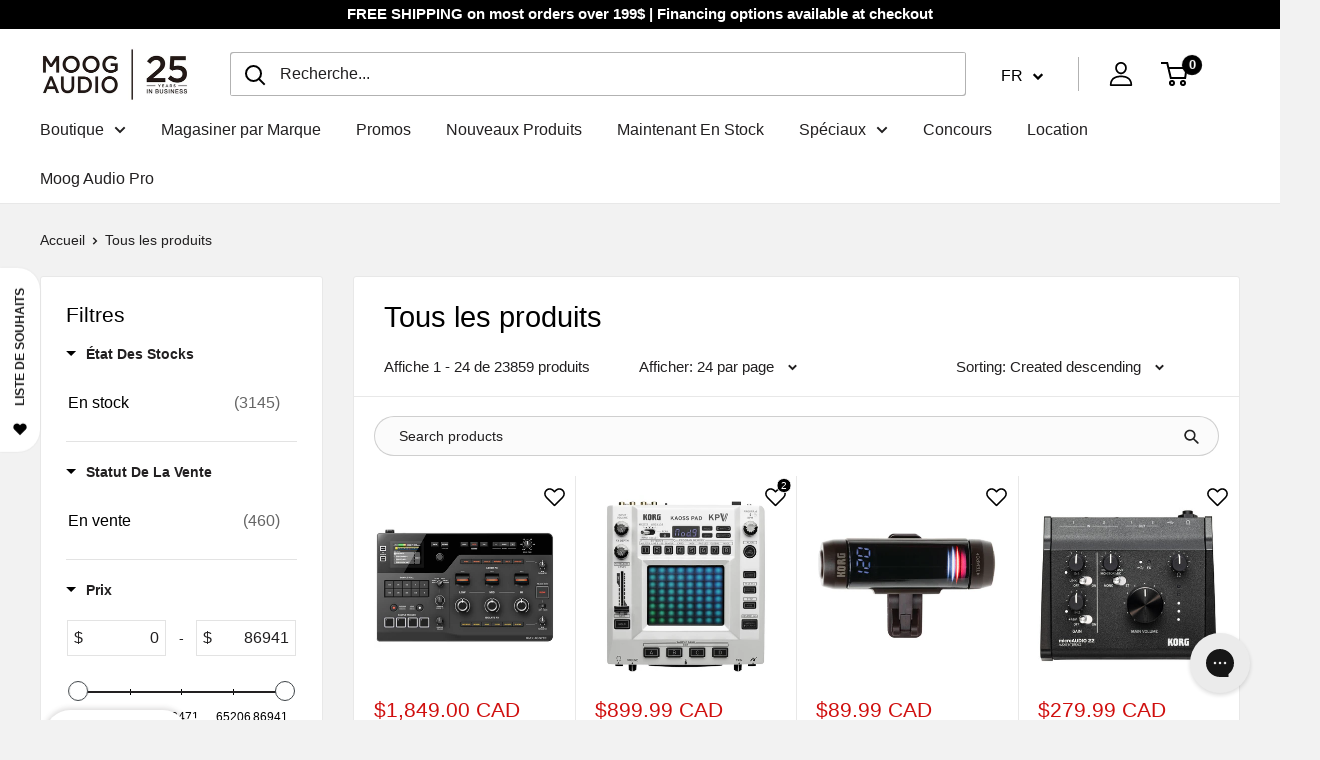

--- FILE ---
content_type: text/javascript; charset=utf-8
request_url: https://services.mybcapps.com/bc-sf-filter/filter?t=1768834124420&_=pf&shop=moog-audio.myshopify.com&page=1&limit=24&sort=created-descending&display=grid&collection_scope=268858851517&tag=&product_available=true&variant_available=true&build_filter_tree=true&check_cache=true&sort_first=available&locale=fr&sid=149d3eca-0c2e-47db-9688-2ba0ced57423&callback=BoostPFSFilterCallback&event_type=init
body_size: 37506
content:
/**/ typeof BoostPFSFilterCallback === 'function' && BoostPFSFilterCallback({"total_product":23859,"total_collection":0,"total_page":0,"from_cache":false,"products":[{"body_html":" AlphaTheta RMX-IGNITE A next-generation performance effects unit and sampler designed to ignite energy on the dancefloor. RMX-IGNITE merges expressive hands-on control, high-fidelity sound processing, and deep PRO DJ LINK integration, turning your DJ setup into a single, playable instrument. Key Features Integrated Sampler with 20 Built-In Sounds Instantly trigger rhythmic elements, hits, and textures using the Sample Trigger Pad or load your own samples via USB or PRO DJ LINK. 6 Lever FX for Dynamic Performance Echo, Reverb, Juggle, Reverse, Solo, and Stretch provide immediate, expressive control ideal for drops, transitions, and live manipulation. 6 Isolate FX Tape Effects Tape Echo, Reverb, Drive, Filter, Ducker, and Rhythm effects can be applied independently to low, mid, or high frequency bands. Advanced 3-Band FX Architecture Combine Lever FX and Isolate FX across frequency bands for complex, evolving effects with detailed tonal control via sub-parameter knobs. Sample Roll &amp; Sampler Color FX Create buildups, fills, and glitch-style textures while shaping the character of your samples in real time. Release Echo Instantly clear active effects and return smoothly to the original signal with a single action. Connectivity &amp; Integration PRO DJ LINK Compatible Syncs BPM and beat grid automatically and allows sample playback directly from connected CDJ players. Digital Send/Return via USB Quick, error-free connection to compatible mixers (DJM-A9, DJM-V10) with pristine digital audio and data transfer. USB Drive Playback Load and play samples directly from a USB flash drive. Analog TS I/O Flexible integration with external gear and hybrid DJ setups. High-Fidelity Sound Design 96 kHz / 64-bit DSP processing for precise, musical effects. ESS 32-bit AD/DA converters deliver exceptional clarity, depth, and dynamic range. Ultra-low distortion ensures the original sound remains intact, detailed, and powerful. What’s Included AlphaTheta RMX-IGNITE Power adapter Quick Start Guide User documentation Why Buy the RMX-IGNITE? RMX-IGNITE is built for DJs who want more than standard effects. With studio-grade audio quality, intuitive performance controls, and seamless integration into professional DJ systems, it’s a powerful creative tool for shaping energy, movement, and expression in real time. ","skus":["1057843"],"available":true,"review_count":0,"created_at":"2026-01-16T16:53:12Z","variants":[{"merged_options":["title:Default Title"],"inventory_quantity":0,"image":null,"inventory_quantities":{"59089453245":0,"Moog Audio":0},"original_merged_options":["title:Default Title"],"compare_at_price":"0.00","inventory_management":"shopify","available":true,"weight":4,"title":"Default Title","inventory_policy":"continue","weight_unit":"lb","price":"1849.00","available_locations":[59089453245],"locations":["all:Moog Audio","instock:Moog Audio"],"id":46316614222013,"sku":"1057843","barcode":"841300102649"}],"media":[],"price_min":1849,"title":"AlphaTheta RMX-Ignite - Pro Multi-Band Effects Processor","images_info":[{"src":"https://cdn.shopify.com/s/files/1/0526/4175/9421/files/Alpha_f143321c-37e3-4367-95b9-843dd8ff795b.jpg?v=1768584864","width":2048,"alt":null,"id":30585789186237,"position":1,"height":2048},{"src":"https://cdn.shopify.com/s/files/1/0526/4175/9421/files/3_b5fb803a-54ad-42b3-a976-ad8d51766cd1.jpg?v=1768584920","width":3300,"alt":null,"id":30585790136509,"position":2,"height":942},{"src":"https://cdn.shopify.com/s/files/1/0526/4175/9421/files/5_a1e0a710-c4f8-4ca9-821c-c51089df0e33.png?v=1768584920","width":2560,"alt":null,"id":30585790202045,"position":3,"height":1772},{"src":"https://cdn.shopify.com/s/files/1/0526/4175/9421/files/2_c168905f-941e-48e1-8b52-3aa301d7a05a.png?v=1768584920","width":1560,"alt":null,"id":30585790103741,"position":4,"height":1560}],"review_ratings":0,"template_suffix":null,"updated_at":"2026-01-19T13:54:05Z","collections":[{"template_suffix":"","handle":"all-products-1","id":327104168125,"sort_value":"8xu000000002","title":"All Products"},{"template_suffix":null,"handle":"alphatheta","id":298236575933,"sort_value":"2000300000hg0e","title":"AlphaTheta"},{"template_suffix":"","handle":"no-accessories","id":309537833149,"sort_value":"1mj0z","title":"No Accessories"},{"template_suffix":"","handle":"dj-equipment","id":315559575741,"sort_value":"bo0000000000000003","title":"Dj Equipment"},{"template_suffix":"","handle":"dj-effects","id":295206256829,"sort_value":"00b","title":"DJ Effects"},{"template_suffix":"","handle":"all-1","id":283406926013,"sort_value":"8xu03","title":"All except Mulberry"},{"template_suffix":"","handle":"all","id":268858851517,"sort_value":"0000000000000001g","title":"All"},{"template_suffix":"","handle":"newreleases","id":306490671293,"sort_value":"00000000z","title":"New Releases"},{"template_suffix":null,"handle":"etransfer-1010-product","id":311535665341,"sort_value":"8xf0jw","title":"etransfer 1010 product"}],"vendor":"AlphaTheta","percent_sale_min":0,"original_tags":["Pre-Orders","Sage_Upload","status:arriving-soon"],"html":{"theme_id":0,"value":""},"id":8190162174141,"published_at":"2026-01-16T17:35:18Z","rio_ratings":[],"images":{"1":"https://cdn.shopify.com/s/files/1/0526/4175/9421/files/Alpha_f143321c-37e3-4367-95b9-843dd8ff795b.jpg?v=1768584864","2":"https://cdn.shopify.com/s/files/1/0526/4175/9421/files/3_b5fb803a-54ad-42b3-a976-ad8d51766cd1.jpg?v=1768584920","3":"https://cdn.shopify.com/s/files/1/0526/4175/9421/files/5_a1e0a710-c4f8-4ca9-821c-c51089df0e33.png?v=1768584920","4":"https://cdn.shopify.com/s/files/1/0526/4175/9421/files/2_c168905f-941e-48e1-8b52-3aa301d7a05a.png?v=1768584920"},"options_with_values":[{"original_name":"title","values":[{"image":null,"title":"Default Title"}],"name":"title","label":"Title","position":1}],"weight_min":4000,"handle":"alphatheta-rmx-ignite-pro-multi-band-effects-processor","compare_at_price_min":0,"barcodes":["841300102649"],"tags":["Pre-Orders","Sage_Upload","status:arriving-soon"],"published_scope":"global","metafields":[],"product_type":"DJ Effects","weight_max":4000,"available_locations":[59089453245],"locations":["all:Moog Audio","instock:Moog Audio"],"position":null,"compare_at_price_max":0,"price_max":1849,"product_category":"Effects Processors"},{"body_html":" Korg KAOSS PAD V Dynamic Effect / Sampler The Korg KAOSS PAD V redefines expressive performance with a reimagined touch interface, dual-touch control, and advanced effects. Designed for vocalists, guitarists, producers, and live performers, it turns every gesture into instant, musical manipulation, making sound design and live performance more intuitive than ever. Key Features Dual-Touch Control: Simultaneously manipulate multiple parameters for evolving textures, including filter, delay, pitch, reverb, and modulation. Flexible Connectivity: MIC, LINE, and USB inputs can be used together; balanced mic preamp and dedicated Hi-Z input for direct guitar or bass connection. Voice FX Engine: Real-time vocal processing including harmonies, robotic effects, and pitch shifting. Sampling &amp; Looping: Sample up to 8 bars, overdub in real time, BPM-synced Gate Hold, and multiple playback/slicing modes for remixing and performance. Integrated USB Audio Interface: Stream, record, and process audio directly from your computer or mobile setup. Generations of KAOSS: Access classic KAOSS PAD effects including filters, delays, reverbs, and modulation from previous generations. Customizable Performance: Edit effect parameters, save presets, adjust pad-LED colors, and tailor behavior to your workflow. Why Choose KAOSS PAD V? KAOSS PAD V combines iconic sound-shaping with modern processing and tactile control. Whether performing live, producing in the studio, or streaming online, it behaves like an expressive instrument, giving creators total control over sound in real time. What’s Included Korg KAOSS PAD V Dynamic Effect / Sampler Manuals &amp; Software Resources ","skus":["1057842"],"available":true,"review_count":0,"created_at":"2026-01-16T16:53:10Z","variants":[{"merged_options":["title:Default Title"],"inventory_quantity":-1,"image":null,"inventory_quantities":{"59089453245":-1,"Moog Audio":-1},"original_merged_options":["title:Default Title"],"compare_at_price":"0.00","inventory_management":"shopify","available":true,"weight":2,"title":"Default Title","inventory_policy":"continue","weight_unit":"lb","price":"899.99","available_locations":[59089453245],"locations":["all:Moog Audio","instock:Moog Audio"],"id":46316614189245,"sku":"1057842","barcode":"4959112247888"}],"media":[],"price_min":899.99,"title":"Korg Kaoss Pad V - Dynamic Effect/Sampler","images_info":[{"src":"https://cdn.shopify.com/s/files/1/0526/4175/9421/files/kaospad2.jpg?v=1768591136","width":2048,"alt":null,"id":30586069811389,"position":1,"height":2048},{"src":"https://cdn.shopify.com/s/files/1/0526/4175/9421/files/2_cd12746f-789f-43c8-8024-d52aca359eef.png?v=1768591138","width":1080,"alt":null,"id":30586069876925,"position":2,"height":1080},{"src":"https://cdn.shopify.com/s/files/1/0526/4175/9421/files/3_34fb8de1-f554-4eba-bc0b-2abd5cacfe84.png?v=1768591139","width":1080,"alt":null,"id":30586069909693,"position":3,"height":1080}],"review_ratings":0,"template_suffix":null,"updated_at":"2026-01-18T04:52:44Z","collections":[{"template_suffix":"","handle":"all-products-1","id":327104168125,"sort_value":"62j00x","title":"All Products"},{"template_suffix":"","handle":"private-promo","id":308804649149,"sort_value":"5kb0000000x","title":"Private Promo"},{"template_suffix":"","handle":"studio-recording","id":315560198333,"sort_value":"5xgb","title":"Studio & Recording"},{"template_suffix":"","handle":"signal-processors","id":316185018557,"sort_value":"5d00003","title":"Signal Processors"},{"template_suffix":null,"handle":"signal-processing","id":295204257981,"sort_value":"5g00000000w","title":"Signal Processing"},{"template_suffix":"","handle":"no-accessories","id":309537833149,"sort_value":"kh51","title":"No Accessories"},{"template_suffix":"","handle":"korg","id":268950208701,"sort_value":"03","title":"Korg"},{"template_suffix":"","handle":"all-1","id":283406926013,"sort_value":"6261","title":"All except Mulberry"},{"template_suffix":"","handle":"all","id":268858851517,"sort_value":"0000000000000001t","title":"All"},{"template_suffix":"","handle":"storewide-sale-1","id":280539201725,"sort_value":"000002","title":"Storewide Sale"},{"template_suffix":"","handle":"recording","id":278679093437,"sort_value":"3ak004001","title":"Recording"},{"template_suffix":null,"handle":"storewide-sale-with-exception-tag","id":310030729405,"sort_value":"8id002","title":"Storewide Sale with Exception Tag"},{"template_suffix":null,"handle":"etransfer-1010-product","id":311535665341,"sort_value":"6261","title":"etransfer 1010 product"}],"vendor":"Korg","percent_sale_min":0,"original_tags":["New Arrivals","Pre-Orders","Sage_Upload","status:order-now"],"html":{"theme_id":0,"value":""},"id":8190162141373,"published_at":"2026-01-16T19:19:20Z","rio_ratings":[],"images":{"1":"https://cdn.shopify.com/s/files/1/0526/4175/9421/files/kaospad2.jpg?v=1768591136","2":"https://cdn.shopify.com/s/files/1/0526/4175/9421/files/2_cd12746f-789f-43c8-8024-d52aca359eef.png?v=1768591138","3":"https://cdn.shopify.com/s/files/1/0526/4175/9421/files/3_34fb8de1-f554-4eba-bc0b-2abd5cacfe84.png?v=1768591139"},"options_with_values":[{"original_name":"title","values":[{"image":null,"title":"Default Title"}],"name":"title","label":"Title","position":1}],"weight_min":2000,"handle":"korg-kaoss-pad-v-dynamic-effect-sampler","compare_at_price_min":0,"barcodes":["4959112247888"],"tags":["New Arrivals","Pre-Orders","Sage_Upload","status:order-now"],"published_scope":"global","metafields":[],"product_type":"Signal Processing","weight_max":2000,"available_locations":[59089453245],"locations":["all:Moog Audio","instock:Moog Audio"],"position":null,"compare_at_price_max":0,"price_max":899.99,"product_category":"Audio Samplers"},{"body_html":" Korg MTC1 MetroClip Clip-On Metronome Step into a new era of tempo tracking with the Korg MetroClip, a compact clip-on metronome featuring a high-visibility 3D display. Designed for drummers, instrumentalists, and performers on the move, it provides a clear, intuitive visual representation of the beat from any angle, helping you stay in perfect time. Key Features High-Visibility 3D Display : Easily see the tempo from any angle, with strong depth perception and three display modes—Bounce, Flash, and L/R. Multiple Display Modes : Bounce : Moves like a conductor’s baton for intuitive rhythm visualization. Flash : Dynamic beat flashes, with strong beats fully lit and weak beats partially lit. L/R : Mimics a traditional mechanical metronome when positioned horizontally. Flexible Tempo &amp; Beat Settings : Set tempos from 30 to 300 BPM, with beat counts from 0 to 12 and subdivisions including 1/8th, triplet, and 1/16th notes. Clip-On Convenience : Attach to music stands, instruments, or clothing for versatile placement in practice, stage, or marching situations. Adjustable Viewing Angle : Ball-joint mount allows precise angle adjustment for natural sightlines. Compact Design &amp; Powerful Piezo Speaker : Despite its small size, the MetroClip delivers clear audio cues that cut through ambient noise. Long Battery Life : Powered by a single AAA battery (alkaline or rechargeable, sold separately) with up to 55+ hours of visual operation. Why Choose MetroClip? The MetroClip combines visual clarity, portability, and reliable audio cues in a minimalist design. Perfect for solo practice, ensemble rehearsal, or live performance, it keeps you locked in time while letting you stay fully focused on your music. What’s Included Korg MTC1 MetroClip Clip-On Metronome Limited 3-Year Manufacturer Warranty ","skus":["1057841"],"available":true,"review_count":0,"created_at":"2026-01-16T16:53:08Z","variants":[{"merged_options":["title:Default Title"],"inventory_quantity":0,"image":null,"inventory_quantities":{"59089453245":0,"Moog Audio":0},"original_merged_options":["title:Default Title"],"compare_at_price":"0.00","inventory_management":"shopify","available":true,"weight":0.82,"title":"Default Title","inventory_policy":"continue","weight_unit":"lb","price":"89.99","available_locations":[59089453245],"locations":["all:Moog Audio","instock:Moog Audio"],"id":46316614156477,"sku":"1057841","barcode":"4959112249189"}],"media":[],"price_min":89.99,"title":"Korg MetroClip - Clip On Metronome","images_info":[{"src":"https://cdn.shopify.com/s/files/1/0526/4175/9421/files/MTC1.jpg?v=1768592602","width":2048,"alt":null,"id":30586213925053,"position":1,"height":2048},{"src":"https://cdn.shopify.com/s/files/1/0526/4175/9421/files/2_f130c15b-3e64-483c-b1c9-b2408cd0a48e.jpg?v=1768592611","width":750,"alt":null,"id":30586214449341,"position":2,"height":750},{"src":"https://cdn.shopify.com/s/files/1/0526/4175/9421/files/3_8053d95f-777f-445d-b63b-007c5472c1f7.jpg?v=1768592611","width":750,"alt":null,"id":30586214482109,"position":3,"height":750}],"review_ratings":0,"template_suffix":null,"updated_at":"2026-01-17T07:43:58Z","collections":[{"template_suffix":"","handle":"strings-pickups-and-accessories-1","id":312929190077,"sort_value":"3m0000000000000000h","title":"Strings Pickups And Accessories"},{"template_suffix":"","handle":"all-products-1","id":327104168125,"sort_value":"8xu000000003","title":"All Products"},{"template_suffix":null,"handle":"strings-pickups-and-accessories","id":295202848957,"sort_value":"3m00000000000000000h","title":"Strings Pickups And Accessories"},{"template_suffix":"","handle":"private-promo","id":308804649149,"sort_value":"7fz000000000000002i","title":"Private Promo"},{"template_suffix":"","handle":"no-accessories","id":309537833149,"sort_value":"kie2","title":"No Accessories"},{"template_suffix":"","handle":"guitar-accesories","id":309538619581,"sort_value":"ky0v","title":"Guitar Accesories"},{"template_suffix":"","handle":"strings","id":281095733437,"sort_value":"3m00000000000000000h","title":"Strings, Pick Up and Accessories"},{"template_suffix":"","handle":"korg","id":268950208701,"sort_value":"06","title":"Korg"},{"template_suffix":"","handle":"all-1","id":283406926013,"sort_value":"8xu04","title":"All except Mulberry"},{"template_suffix":"","handle":"all","id":268858851517,"sort_value":"0000000000000002","title":"All"},{"template_suffix":"","handle":"guitar-gear","id":315559608509,"sort_value":"e4g000003","title":"Guitar Gear"},{"template_suffix":"","handle":"storewide-sale-1","id":280539201725,"sort_value":"000002y","title":"Storewide Sale"},{"template_suffix":"","handle":"best-sellers-under-100","id":328752464061,"sort_value":"8ih00000b","title":"Best Sellers Under $100"},{"template_suffix":null,"handle":"storewide-sale-with-exception-tag","id":310030729405,"sort_value":"au80000006d","title":"Storewide Sale with Exception Tag"},{"template_suffix":null,"handle":"etransfer-1010-product","id":311535665341,"sort_value":"8xf0kn","title":"etransfer 1010 product"}],"vendor":"Korg","percent_sale_min":0,"original_tags":["Pre-Orders","Sage_Upload","status:special-order"],"html":{"theme_id":0,"value":""},"id":8190162108605,"published_at":"2026-01-16T19:43:36Z","rio_ratings":[],"images":{"1":"https://cdn.shopify.com/s/files/1/0526/4175/9421/files/MTC1.jpg?v=1768592602","2":"https://cdn.shopify.com/s/files/1/0526/4175/9421/files/2_f130c15b-3e64-483c-b1c9-b2408cd0a48e.jpg?v=1768592611","3":"https://cdn.shopify.com/s/files/1/0526/4175/9421/files/3_8053d95f-777f-445d-b63b-007c5472c1f7.jpg?v=1768592611"},"options_with_values":[{"original_name":"title","values":[{"image":null,"title":"Default Title"}],"name":"title","label":"Title","position":1}],"weight_min":820,"handle":"korg-metroclip-clip-on-metronome","compare_at_price_min":0,"barcodes":["4959112249189"],"tags":["Pre-Orders","Sage_Upload","status:special-order"],"published_scope":"global","metafields":[],"product_type":"Strings Pickups And Accessories","weight_max":820,"available_locations":[59089453245],"locations":["all:Moog Audio","instock:Moog Audio"],"position":null,"compare_at_price_max":0,"price_max":89.99,"product_category":"Metronomes"},{"body_html":" Korg microAUDIO 22 2x2 USB-C Audio Interface The Korg microAUDIO 22 is a compact, high-quality 2x2 USB-C audio interface designed for streamers, content creators, and home recordists. With up to 24-bit / 192 kHz resolution, it delivers pristine sound in a simple, intuitive layout, making professional audio accessible without unnecessary complexity. Key Features High-Resolution Audio: 24-bit / 192 kHz recording and playback for clean, detailed sound. Versatile Inputs: Two XLR-1/4\" combo Mic / Line / Hi-Z inputs with 48V phantom power. Balanced Outputs: DC-coupled main outputs for professional-grade signal integrity. Zero-Latency Monitoring &amp; Loopback: Monitor your performance in real time and route computer audio directly into streams or DAWs. Assignable Headphone Output: Independently control headphone mixes for cue signals or click tracks. Stereo Link &amp; Mix Controls: Control both channels with a single knob or switch between mono/stereo operation. USB-C Connectivity: Compatible with computers, smartphones, and tablets for mobile recording or streaming. Integrated Dynamics Processing: Each input features assignable Noise Gate plus Compressor or Limiter for smooth, musical gain. Included Software Filter Ark: Korg’s next-generation filter plugin, featuring legendary analog filters (MS-20, Polysix, miniKORG 700S, ARP Odyssey) and modern resonator/vowel-based designs. Ableton Live Lite: Essential DAW for recording, editing, and producing music. Native Instruments Komplete Select: Instruments and effects for creative sound design. iZotope Ozone Elements: Tools for mixing and mastering your recordings. Why Choose microAUDIO 22? Perfect for beginners and experienced creators alike, the microAUDIO 22 delivers a clean, reliable workflow for recording, livestreaming, and mobile content creation. Its compact form, intuitive controls, and professional-grade sound make it an ideal solution for any desktop or portable setup. What’s Included Korg microAUDIO 22 2x2 USB-C Audio Interface Limited 3-Year Manufacturer Warranty ","skus":["1057840"],"available":true,"review_count":0,"created_at":"2026-01-16T16:53:06Z","variants":[{"merged_options":["title:Default Title"],"inventory_quantity":0,"image":null,"inventory_quantities":{"59089453245":0,"Moog Audio":0},"original_merged_options":["title:Default Title"],"compare_at_price":"0.00","inventory_management":"shopify","available":true,"weight":2,"title":"Default Title","inventory_policy":"continue","weight_unit":"lb","price":"279.99","available_locations":[59089453245],"locations":["all:Moog Audio","instock:Moog Audio"],"id":46316614123709,"sku":"1057840","barcode":"4959112247437"}],"media":[],"price_min":279.99,"title":"Korg microAUDIO 22  Audio Interface","images_info":[{"src":"https://cdn.shopify.com/s/files/1/0526/4175/9421/files/Korg22.jpg?v=1768590364","width":2048,"alt":null,"id":30585989628093,"position":1,"height":2048},{"src":"https://cdn.shopify.com/s/files/1/0526/4175/9421/files/2_94b3719f-c509-44dc-bc2f-1e2d56ba04b0.jpg?v=1768590369","width":1500,"alt":null,"id":30585989693629,"position":2,"height":1500},{"src":"https://cdn.shopify.com/s/files/1/0526/4175/9421/files/3_ad2264f1-5a1c-4cb7-8289-6e86a76995ad.jpg?v=1768590369","width":1500,"alt":null,"id":30585989726397,"position":3,"height":1500}],"review_ratings":0,"template_suffix":null,"updated_at":"2026-01-17T07:06:49Z","collections":[{"template_suffix":"","handle":"all-products-1","id":327104168125,"sort_value":"8xu000000003k","title":"All Products"},{"template_suffix":"","handle":"private-promo","id":308804649149,"sort_value":"7fz000000000000003","title":"Private Promo"},{"template_suffix":"","handle":"studio-recording","id":315560198333,"sort_value":"9n00i","title":"Studio & Recording"},{"template_suffix":"","handle":"audio-interfaces","id":281070436541,"sort_value":"b50y","title":"Audio Interfaces"},{"template_suffix":"","handle":"no-accessories","id":309537833149,"sort_value":"kie5","title":"No Accessories"},{"template_suffix":"","handle":"korg","id":268950208701,"sort_value":"0a","title":"Korg"},{"template_suffix":"","handle":"all-1","id":283406926013,"sort_value":"8xu05","title":"All except Mulberry"},{"template_suffix":"","handle":"all","id":268858851517,"sort_value":"0000000000000002j","title":"All"},{"template_suffix":"","handle":"storewide-sale-1","id":280539201725,"sort_value":"000003","title":"Storewide Sale"},{"template_suffix":"","handle":"usb-3-0-audio-interface","id":326884458685,"sort_value":"8g00002","title":"USB 3.0 Audio Interface"},{"template_suffix":null,"handle":"storewide-sale-with-exception-tag","id":310030729405,"sort_value":"au80000006i","title":"Storewide Sale with Exception Tag"},{"template_suffix":null,"handle":"etransfer-1010-product","id":311535665341,"sort_value":"8xf0l","title":"etransfer 1010 product"}],"vendor":"Korg","percent_sale_min":0,"original_tags":["Pre-Orders","Sage_Upload","status:special-order"],"html":{"theme_id":0,"value":""},"id":8190162075837,"published_at":"2026-01-16T19:06:26Z","rio_ratings":[],"images":{"1":"https://cdn.shopify.com/s/files/1/0526/4175/9421/files/Korg22.jpg?v=1768590364","2":"https://cdn.shopify.com/s/files/1/0526/4175/9421/files/2_94b3719f-c509-44dc-bc2f-1e2d56ba04b0.jpg?v=1768590369","3":"https://cdn.shopify.com/s/files/1/0526/4175/9421/files/3_ad2264f1-5a1c-4cb7-8289-6e86a76995ad.jpg?v=1768590369"},"options_with_values":[{"original_name":"title","values":[{"image":null,"title":"Default Title"}],"name":"title","label":"Title","position":1}],"weight_min":2000,"handle":"korg-microaudio-22-audio-interface","compare_at_price_min":0,"barcodes":["4959112247437"],"tags":["Pre-Orders","Sage_Upload","status:special-order"],"published_scope":"global","metafields":[],"product_type":"Audio Interfaces","weight_max":2000,"available_locations":[59089453245],"locations":["all:Moog Audio","instock:Moog Audio"],"position":null,"compare_at_price_max":0,"price_max":279.99,"product_category":"Audio Converters"},{"body_html":" KORG microAUDIO 22 / microAUDIO 722 Audio Interface / Analogue Filter &amp; Audio Interface The KORG microAUDIO series brings studio-grade sound and hands-on control to a compact, desktop-friendly audio interface. Designed for modern creators, the lineup includes two models tailored to different workflows: the streamlined microAUDIO 22 for pure, essential recording, and the creatively expanded microAUDIO 722 with an integrated analog filter. Both models deliver pristine audio quality, intuitive operation, and flexible connectivity for recording, streaming, and mobile creation. Key Features 24-bit / 192kHz Audio Resolution: High-definition recording and playback with generous headroom and depth. Studio-Grade Preamps: Low-noise, musical gain optimized for vocals, instruments, and line-level sources. Mic / Line / Hi-Z Inputs: Versatile inputs on each channel with 48V phantom power for condenser microphones. Balanced Inputs and Outputs: Clean signal paths for professional studio and live setups. Zero-Latency Direct Monitoring: Immediate monitoring for recording or live performance without delay. USB-C Connectivity: Seamless connection to computers, smartphones, and tablets for mobile workflows. Built-In Loopback Mode: Route computer audio directly into streams or recordings without complex routing. Assignable Headphone Routing: Independently route cue mixes, click tracks, or monitoring signals. Hands-On Creative Control Each channel includes assignable processing tools such as a Noise Gate and either a Compressor or Limiter for smooth, controlled dynamics. These processors can be applied to live inputs or audio returning from a connected computer, allowing for flexible sound shaping during recording or streaming. (*Features added via firmware update v1.01, scheduled February 2026.) A Stereo Link function enables both channels to be controlled simultaneously with a single knob—ideal for stereo instruments and paired sources. microAUDIO 22 — Essential and Effortless The microAUDIO 22 focuses on simplicity and sound quality. With a clean layout and no unnecessary complexity, it is ideal for beginners, hobbyists, and creators who want reliable, professional audio in an intuitive interface. microAUDIO 722 — Where Analog Defines the Edge The microAUDIO 722 expands creative potential with a built-in analog filter derived from the miniKORG 700S. This classic filter adds warmth, movement, and character that digital processing alone cannot replicate. Low-Pass, High-Pass, and Bypass Modes Standalone or DAW-Integrated Operation Processes Inputs or Computer Playback Audio MIDI In/Out for Automation and Sync Use it as an auto-wah for guitar or bass, add analog motion to digital synths, or automate filter sweeps directly from your DAW for hybrid analog-digital sound design. Included Software Bundle Filter Ark (Exclusive): Advanced filter plugin featuring models from the MS-20, Polysix, miniKORG 700S, ARP Odyssey, plus modern resonator and vowel filters. Ableton Live Lite Native Instruments Komplete Select iZotope Ozone Elements This complete software package covers creation, recording, sound design, mixing, and mastering—ready to use right out of the box. Why Choose microAUDIO? Whether you want a clean, straightforward interface or a creative hybrid tool that blurs the line between hardware and instrument, the microAUDIO series delivers professional sound, modern connectivity, and KORG’s signature musical engineering in a compact form. ","skus":["1057839"],"available":true,"review_count":0,"created_at":"2026-01-16T16:53:05Z","variants":[{"merged_options":["title:Default Title"],"inventory_quantity":0,"image":null,"inventory_quantities":{"59089453245":0,"Moog Audio":0},"original_merged_options":["title:Default Title"],"compare_at_price":"0.00","inventory_management":"shopify","available":true,"weight":2,"title":"Default Title","inventory_policy":"continue","weight_unit":"lb","price":"379.99","available_locations":[59089453245],"locations":["all:Moog Audio","instock:Moog Audio"],"id":46316614090941,"sku":"1057839","barcode":"4959112247444"}],"media":[],"price_min":379.99,"title":"Korg microAUDIO 722 Audio Interface w/Analog Filter","images_info":[{"src":"https://cdn.shopify.com/s/files/1/0526/4175/9421/files/Korgfilter.jpg?v=1768590053","width":2048,"alt":null,"id":30585983664317,"position":1,"height":2048},{"src":"https://cdn.shopify.com/s/files/1/0526/4175/9421/files/2_2b931b5e-5e92-47a1-93bd-59a4aca198a8.webp?v=1768590055","width":500,"alt":null,"id":30585983729853,"position":2,"height":500}],"review_ratings":0,"template_suffix":null,"updated_at":"2026-01-17T07:01:37Z","collections":[{"template_suffix":"","handle":"all-products-1","id":327104168125,"sort_value":"8xu000000004","title":"All Products"},{"template_suffix":"","handle":"private-promo","id":308804649149,"sort_value":"7fz000000000000003i","title":"Private Promo"},{"template_suffix":"","handle":"studio-recording","id":315560198333,"sort_value":"9n00r","title":"Studio & Recording"},{"template_suffix":"","handle":"audio-interfaces","id":281070436541,"sort_value":"b51","title":"Audio Interfaces"},{"template_suffix":"","handle":"no-accessories","id":309537833149,"sort_value":"kie8","title":"No Accessories"},{"template_suffix":"","handle":"korg","id":268950208701,"sort_value":"0d","title":"Korg"},{"template_suffix":"","handle":"all-1","id":283406926013,"sort_value":"8xu06","title":"All except Mulberry"},{"template_suffix":"","handle":"all","id":268858851517,"sort_value":"0000000000000002w","title":"All"},{"template_suffix":"","handle":"storewide-sale-1","id":280539201725,"sort_value":"000004","title":"Storewide Sale"},{"template_suffix":"","handle":"usb-3-0-audio-interface","id":326884458685,"sort_value":"8g0003","title":"USB 3.0 Audio Interface"},{"template_suffix":null,"handle":"storewide-sale-with-exception-tag","id":310030729405,"sort_value":"au80000006m","title":"Storewide Sale with Exception Tag"},{"template_suffix":null,"handle":"etransfer-1010-product","id":311535665341,"sort_value":"8xf0le","title":"etransfer 1010 product"}],"vendor":"Korg","percent_sale_min":0,"original_tags":["Pre-Orders","Sage_Upload","status:special-order"],"html":{"theme_id":0,"value":""},"id":8190162043069,"published_at":"2026-01-16T19:01:26Z","rio_ratings":[],"images":{"1":"https://cdn.shopify.com/s/files/1/0526/4175/9421/files/Korgfilter.jpg?v=1768590053","2":"https://cdn.shopify.com/s/files/1/0526/4175/9421/files/2_2b931b5e-5e92-47a1-93bd-59a4aca198a8.webp?v=1768590055"},"options_with_values":[{"original_name":"title","values":[{"image":null,"title":"Default Title"}],"name":"title","label":"Title","position":1}],"weight_min":2000,"handle":"korg-microaudio-722-audio-interface-w-analog-filter","compare_at_price_min":0,"barcodes":["4959112247444"],"tags":["Pre-Orders","Sage_Upload","status:special-order"],"published_scope":"global","metafields":[],"product_type":"Audio Interfaces","weight_max":2000,"available_locations":[59089453245],"locations":["all:Moog Audio","instock:Moog Audio"],"position":null,"compare_at_price_max":0,"price_max":379.99,"product_category":"Audio Converters"},{"body_html":" Korg L1 Liano LIVE! 88-Key Streaming Piano The Korg L1 Liano LIVE! is an all-in-one digital piano built for modern musicians, streamers, and content creators who want to play, record, and go live with minimal setup. Combining a slim 88-key digital piano with integrated streaming tools, microphone support, and USB-C connectivity, Liano LIVE! removes the technical barriers between performance and sharing. Key Features All-in-One Streaming Piano: Integrated mixer, microphone input, rhythm patterns, and sound effects eliminate the need for external audio interfaces or mixers. Single USB-C Audio &amp; MIDI Connection: Connect directly to smartphones, tablets, or computers for livestreaming, recording, and music production with one cable. 88-Key Slim &amp; Lightweight Design: Full-size, velocity-sensitive keys in an ultra-thin chassis weighing only 13.2 lb (6 kg). Built-In Speakers with Bass-Reflex Design: Front-facing speakers deliver clear, focused sound with enhanced low-end response. Battery or AC Powered: Up to 6 hours of operation using six AA batteries, or use the included AC adapter for extended sessions. Performance &amp; Streaming Tools: 10 rhythm patterns, 76 sound effects, six assignable effect pads, and separate reverb controls for keyboard and microphone. Dedicated ON AIR Button: Instantly mute or unmute audio during livestreams for confident control. Beginner to Creator Ready: USB MIDI/audio, LINE IN/OUT connections, and included sustain footswitch support growth from practice to professional workflows. What’s Included Korg L1 Liano LIVE! 88-Key Streaming Piano Music Stand Dynamic Microphone Microphone Boom Arm 3.5mm TRS to XLR Cable Korg PS-3 Single Momentary Footswitch Protective Sheets USB-C Cable AC Power Adapter Software &amp; Learning Extras 3-month premium trial of Skoove online piano lessons KORG Module (iOS) for premium keyboard sounds KORG Gadget 2 Le for mobile music production TuneCore discount coupon for music distribution Liano LIVE! is designed for musicians who want to focus on performance—not cables, adapters, or complicated setups. Whether you’re livestreaming, recording content, practicing, or performing on the go, it delivers a complete, portable, and creator-focused piano experience in one streamlined instrument. ","skus":["1057838"],"available":true,"review_count":0,"created_at":"2026-01-16T16:53:03Z","variants":[{"merged_options":["title:Default Title"],"inventory_quantity":0,"image":null,"inventory_quantities":{"59089453245":0,"Moog Audio":0},"original_merged_options":["title:Default Title"],"compare_at_price":"0.00","inventory_management":"shopify","available":true,"weight":10,"title":"Default Title","inventory_policy":"continue","weight_unit":"lb","price":"849.99","available_locations":[59089453245],"locations":["all:Moog Audio","instock:Moog Audio"],"id":46316614058173,"sku":"1057838","barcode":"4959112238114"}],"media":[],"price_min":849.99,"title":"Korg Liano LIVE! - Live Streaming Piano","images_info":[{"src":"https://cdn.shopify.com/s/files/1/0526/4175/9421/files/liano.jpg?v=1768589879","width":2048,"alt":null,"id":30585979863229,"position":1,"height":2048},{"src":"https://cdn.shopify.com/s/files/1/0526/4175/9421/files/2_a58ac01d-ae66-4a81-9cf7-ef904d258786.jpg?v=1768589897","width":750,"alt":null,"id":30585980518589,"position":2,"height":750},{"src":"https://cdn.shopify.com/s/files/1/0526/4175/9421/files/3_cb9319af-2007-419f-b23e-a84c06e0cab3.jpg?v=1768589897","width":750,"alt":null,"id":30585980551357,"position":3,"height":750}],"review_ratings":0,"template_suffix":null,"updated_at":"2026-01-17T06:58:39Z","collections":[{"template_suffix":"","handle":"all-products-1","id":327104168125,"sort_value":"8xu000000004l","title":"All Products"},{"template_suffix":"","handle":"private-promo","id":308804649149,"sort_value":"7fz000000000000004","title":"Private Promo"},{"template_suffix":"","handle":"synthesizers-drum-machines-and-samplers","id":292545822909,"sort_value":"hr00000000000000000000l","title":"Synthesizers, Drum Machines and Samplers"},{"template_suffix":"","handle":"keyboards-synths","id":315560231101,"sort_value":"h10000002","title":"Synths"},{"template_suffix":"","handle":"no-accessories","id":309537833149,"sort_value":"khy0z","title":"No Accessories"},{"template_suffix":"","handle":"korg","id":268950208701,"sort_value":"0h","title":"Korg"},{"template_suffix":"","handle":"all-1","id":283406926013,"sort_value":"8xu06w","title":"All except Mulberry"},{"template_suffix":"","handle":"all","id":268858851517,"sort_value":"0000000000000003","title":"All"},{"template_suffix":"","handle":"storewide-sale-1","id":280539201725,"sort_value":"000004q","title":"Storewide Sale"},{"template_suffix":"","handle":"synthesizers","id":268457738429,"sort_value":"03","title":"Synthesizers"},{"template_suffix":null,"handle":"storewide-sale-with-exception-tag","id":310030729405,"sort_value":"au80000006q","title":"Storewide Sale with Exception Tag"},{"template_suffix":null,"handle":"etransfer-1010-product","id":311535665341,"sort_value":"8xf0lr","title":"etransfer 1010 product"}],"vendor":"Korg","percent_sale_min":0,"original_tags":["Pre-Orders","Sage_Upload","status:special-order"],"html":{"theme_id":0,"value":""},"id":8190162010301,"published_at":"2026-01-16T18:58:31Z","rio_ratings":[],"images":{"1":"https://cdn.shopify.com/s/files/1/0526/4175/9421/files/liano.jpg?v=1768589879","2":"https://cdn.shopify.com/s/files/1/0526/4175/9421/files/2_a58ac01d-ae66-4a81-9cf7-ef904d258786.jpg?v=1768589897","3":"https://cdn.shopify.com/s/files/1/0526/4175/9421/files/3_cb9319af-2007-419f-b23e-a84c06e0cab3.jpg?v=1768589897"},"options_with_values":[{"original_name":"title","values":[{"image":null,"title":"Default Title"}],"name":"title","label":"Title","position":1}],"weight_min":10000,"handle":"korg-liano-live-live-streaming-piano","compare_at_price_min":0,"barcodes":["4959112238114"],"tags":["Pre-Orders","Sage_Upload","status:special-order"],"published_scope":"global","metafields":[],"product_type":"Digital Synthesizer","weight_max":10000,"available_locations":[59089453245],"locations":["all:Moog Audio","instock:Moog Audio"],"position":null,"compare_at_price_max":0,"price_max":849.99,"product_category":"Digital Pianos"},{"body_html":" Solid State Logic UMD192 Portable Digital Audio Interface. The UMD192 is Solid State Logic’s most powerful digital audio interface to date, designed for professional live sound, broadcast, and high-end studio applications. Compact, portable, and exceptionally flexible, it provides seamless integration between USB, MADI, and Dante, delivering uncompromising performance for recording, playback, and format conversion. Offering up to 192 channels at 44.1/48 kHz and 96 kHz, or 128 channels at 176.4/192 kHz, the UMD192 delivers massive I/O capacity in a ½-rack-width (½ RU) form factor—ideal for mobile rigs, control rooms, and mission-critical workflows. The Perfect Bridge Between USB, MADI &amp; Dante The UMD192 is designed for advanced format bridging and routing. It supports bidirectional audio between any two formats—USB, MADI, or Dante—while simultaneously splitting audio to the third format. This makes it ideal for integrating MADI systems into Dante networks, or for high-channel-count recording and playback via USB 3.0. On the network side, the UMD192 delivers fully interoperable Dante AoIP, with AES67 and ST 2110 (with DDM) support. Ultra-low Dante latency—down to 0.25 ms—ensures reliable performance in demanding real-time environments. Flexible clocking is available from either MADI or Dante, supporting sample rates from 44.1 kHz to 192 kHz. With six MADI BNC pairs, the unit can be configured for redundant operation, providing three dual-redundant MADI connections for broadcast and live sound applications where reliability is critical. A Versatile Solution for Live, Broadcast &amp; Studio While the UMD192 is a natural fit for live sound and broadcast environments, its flexibility makes it equally powerful in studio and postproduction workflows. It integrates seamlessly with SSL System T, and serves as a high-channel-count computer interface for Harrison 32Classic systems with Dante. The UMD192 is also an ideal companion for SSL ORIGIN and Oracle consoles requiring Dante or MADI conversion, and a robust solution for non-SSL systems across live, broadcast, studio, and postproduction applications. Whether used as a primary interface or a format bridge, the UMD192 delivers reliable performance and future-proof connectivity. Intuitive Front-Panel Control The front panel provides clear, high-visibility indicators for signal flow, sample-rate synchronization, power status, and network connectivity, offering real-time feedback in high-pressure environments. To prevent accidental changes during operation, front-panel controls are locked by default. Press and hold the padlock button to temporarily unlock controls and adjust settings: Lockout: Press and hold to unlock or relock the front panel Mode: Cycle through signal-flow modes (when unlocked) Clock Source: Toggle between Dante and MADI clocking (when unlocked) MADI Redundancy: Enable or disable redundant MADI mode (applies to all MADI ports) Flexible Power &amp; Redundancy The UMD192 supports multiple power options, including AC mains, Power over Ethernet (PoE), and USB, allowing flexible deployment and redundancy planning. Any power source can be used independently, or PoE can be combined with an external PSU for redundant operation. Mac &amp; Windows Compatibility UMD192 is a class-compliant USB audio interface on macOS, operating natively with Core Audio and requiring no additional drivers. Simply connect the unit, select it as your audio device, and begin working immediately—ideal for guest engineers and fast-paced environments. On Windows systems, the UMD192 uses SSL’s ASIO driver, available from the SSL Support portal. The driver is multi-client, allowing multiple ASIO applications to access the interface simultaneously. Features Up to 192 channels at 44.1/48 kHz and 96 kHz, 128 channels at 176.4/192 kHz USB 3.0 high-channel-count audio interface macOS Core Audio class-compliant operation Windows support via SSL ASIO driver (multi-client) 6 × MADI BNC pairs with support for 3 × dual-redundant MADI connections Fully interoperable Dante AoIP with AES67 and ST 2110 (with DDM) support Ultra-low Dante latency down to 0.25 ms Flexible clocking from MADI or Dante Ruggedized Ethernet ports (2 × Primary, 2 × Secondary) with link/activity LEDs Clear front-panel status indicators and lockable controls Multiple power options: AC, PoE, or USB, with redundancy support Compact, lightweight ½ RU design for desktop, console-side, or rack use (rack kit available) Included accessories: USB-C to C cable, USB-A to C adapter, IEC power cable ","skus":["1057828"],"available":true,"review_count":0,"created_at":"2026-01-15T20:32:27Z","variants":[{"merged_options":["title:Default Title"],"inventory_quantity":0,"image":null,"inventory_quantities":{"59089453245":0,"Moog Audio":0},"original_merged_options":["title:Default Title"],"compare_at_price":"0.00","inventory_management":"shopify","available":true,"weight":1,"title":"Default Title","inventory_policy":"continue","weight_unit":"lb","price":"4639.00","available_locations":[59089453245],"locations":["all:Moog Audio","instock:Moog Audio"],"id":46312734195901,"sku":"1057828","barcode":"NONE"}],"media":[],"price_min":4639,"title":"Solid State Logic UMD192 Portable Digital Audio Interface","images_info":[{"src":"https://cdn.shopify.com/s/files/1/0526/4175/9421/files/Untitled_62cdb230-f84c-4940-bba4-6c0e30324049.jpg?v=1768577805","width":2048,"alt":null,"id":30585336496317,"position":1,"height":2048},{"src":"https://cdn.shopify.com/s/files/1/0526/4175/9421/files/2_6843c928-ba07-45e8-ac09-b7b35a559bcc.webp?v=1768577808","width":1800,"alt":null,"id":30585336529085,"position":2,"height":1200},{"src":"https://cdn.shopify.com/s/files/1/0526/4175/9421/files/3_8eb9a5a4-06ed-47b7-a32c-c39405f4be13.webp?v=1768577808","width":1800,"alt":null,"id":30585336561853,"position":3,"height":1200}],"review_ratings":0,"template_suffix":null,"updated_at":"2026-01-17T03:37:39Z","collections":[{"template_suffix":"","handle":"all-products-1","id":327104168125,"sort_value":"8xu00000005","title":"All Products"},{"template_suffix":"","handle":"solid-state-logic","id":268960301245,"sort_value":"0000003","title":"Solid State Logic"},{"template_suffix":"","handle":"studio-recording","id":315560198333,"sort_value":"9n1","title":"Studio & Recording"},{"template_suffix":"","handle":"audio-interfaces","id":281070436541,"sort_value":"b6","title":"Audio Interfaces"},{"template_suffix":"","handle":"no-accessories","id":309537833149,"sort_value":"vxr2","title":"No Accessories"},{"template_suffix":"","handle":"all-1","id":283406926013,"sort_value":"8xua","title":"All except Mulberry"},{"template_suffix":"","handle":"all","id":268858851517,"sort_value":"000000000000003u","title":"All"},{"template_suffix":null,"handle":"etransfer-1010-product","id":311535665341,"sort_value":"8xfa","title":"etransfer 1010 product"}],"vendor":"Solid State Logic","percent_sale_min":0,"original_tags":["Pre-Orders","Sage_Upload","status:special-order"],"html":{"theme_id":0,"value":""},"id":8189359718589,"published_at":"2026-01-16T15:37:20Z","rio_ratings":[],"images":{"1":"https://cdn.shopify.com/s/files/1/0526/4175/9421/files/Untitled_62cdb230-f84c-4940-bba4-6c0e30324049.jpg?v=1768577805","2":"https://cdn.shopify.com/s/files/1/0526/4175/9421/files/2_6843c928-ba07-45e8-ac09-b7b35a559bcc.webp?v=1768577808","3":"https://cdn.shopify.com/s/files/1/0526/4175/9421/files/3_8eb9a5a4-06ed-47b7-a32c-c39405f4be13.webp?v=1768577808"},"options_with_values":[{"original_name":"title","values":[{"image":null,"title":"Default Title"}],"name":"title","label":"Title","position":1}],"weight_min":1000,"handle":"solid-state-logic-umd192-portable-digital-audio-interface","compare_at_price_min":0,"barcodes":["NONE"],"tags":["Pre-Orders","Sage_Upload","status:special-order"],"published_scope":"global","metafields":[],"product_type":"Audio Interfaces","weight_max":1000,"available_locations":[59089453245],"locations":["all:Moog Audio","instock:Moog Audio"],"position":null,"compare_at_price_max":0,"price_max":4639,"product_category":"Audio Converters"},{"body_html":" Vox VFZ-1 Treble Booster Classic British bite. Modern VOX engineering. Few guitar tones are as iconic as a VOX amplifier driven by a vintage British treble booster. Heard on legendary recordings by Rory Gallagher, Brian May, and Marc Bolan, this combination helped define the sound of early rock music. The VFZ-1 revives that legacy with a modern, road-ready design that captures the musical character of classic treble boosters—without the instability and limitations of vintage Germanium circuits. Vintage character, modern stability Original treble boosters relied on Germanium transistors, prized for their rich nonlinear response but infamous for noise, inconsistency, and temperature sensitivity. Simply replacing Germanium with Silicon often removes the magic, so VOX engineers took a different approach. By closely analyzing multiple vintage units and carefully modeling their behavior, VOX developed a unique circuit that recreates the wide, expressive nonlinear range of Germanium using a single, precisely biased Silicon transistor. The result is a smooth onset of drive, complex harmonics, and exceptional cleanup when rolling back your guitar’s volume—hallmarks of the best classic treble boosters. At the heart of the VFZ-1 is a hand-selected Silver Can BC108 transistor, chosen for its consistency, low noise, and authentic vintage feel. Modern thin-film resistors further reduce noise beyond what was possible with 1960s components. The sound and feel of the originals The VFZ-1 retains the simplicity of a classic single-transistor design while delivering far greater reliability and predictability. Its custom biasing places the circuit squarely in the sweet spot, making it easy to live in that expressive edge-of-breakup zone. Lower your guitar’s volume for bright, chimey cleans, or turn up the Boost control to push your amp into harmonically rich overdrive with focused presence and ample headroom. Authenticity meets flexibility While remaining true to vintage voicing, the VFZ-1 offers added versatility for modern players. The Fat Switch broadens the boosted frequency range, allowing anything from tight, cutting attack to thicker, fuller punch. Careful circuit design keeps noise to a minimum—even at higher gain settings. Designed to pair with VOX amplifiers Matched with a VOX AC15 or AC30, the VFZ-1 unlocks the singing, touch-sensitive overdrive that defined the golden era of British rock. Dynamic, interactive, and highly responsive, it delivers classic treble booster tone with modern reliability. Iconic tone, reimagined Vintage treble boosters are rare, expensive, and unpredictable. The VFZ-1 brings their sound and feel back in a compact, stable, and pedalboard-friendly format—faithful to the past, refined for today. Features Authentic vintage treble booster voicing tuned for VOX amplifiers Unique Silicon design that accurately reproduces Germanium-style nonlinear behavior Single-transistor gain stage for classic clarity and touch sensitivity Precision biasing for a wider sweet spot and excellent volume-knob cleanup Hand-selected Silver Can BC108 transistor Fat Switch for expanded frequency response Exceptionally low noise performance Rugged, compact, vintage-style enclosure Compatible with modern pedalboard power supplies and flexible signal-chain placement ","skus":["1057827"],"available":true,"review_count":0,"created_at":"2026-01-15T20:32:25Z","variants":[{"merged_options":["title:Default Title"],"inventory_quantity":0,"image":null,"inventory_quantities":{"59089453245":0,"Moog Audio":0},"original_merged_options":["title:Default Title"],"compare_at_price":"0.00","inventory_management":"shopify","available":true,"weight":1.2,"title":"Default Title","inventory_policy":"continue","weight_unit":"lb","price":"269.99","available_locations":[59089453245],"locations":["all:Moog Audio","instock:Moog Audio"],"id":46312734163133,"sku":"1057827","barcode":"4959112287624"}],"media":[],"price_min":269.99,"title":"Vox VTB1 VFZ-1 Treble Booster","images_info":[{"src":"https://cdn.shopify.com/s/files/1/0526/4175/9421/files/TREBLEBOOSTER.jpg?v=1768577624","width":2048,"alt":null,"id":30585329483965,"position":1,"height":2048}],"review_ratings":0,"template_suffix":null,"updated_at":"2026-01-17T03:40:36Z","collections":[{"template_suffix":"","handle":"all-products-1","id":327104168125,"sort_value":"8xu00000005w","title":"All Products"},{"template_suffix":"","handle":"private-promo","id":308804649149,"sort_value":"7fz00000000000005","title":"Private Promo"},{"template_suffix":"","handle":"no-accessories","id":309537833149,"sort_value":"ylr2","title":"No Accessories"},{"template_suffix":"","handle":"all-1","id":283406926013,"sort_value":"8xub","title":"All except Mulberry"},{"template_suffix":"","handle":"all","id":268858851517,"sort_value":"000000000000004","title":"All"},{"template_suffix":"","handle":"pedals","id":268448792765,"sort_value":"0000000000007","title":"Pedals"},{"template_suffix":"","handle":"pedal-categories","id":312390123709,"sort_value":"h0000000w","title":"Pedal Categories"},{"template_suffix":"","handle":"guitar-gear","id":315559608509,"sort_value":"e4g0000c","title":"Guitar Gear"},{"template_suffix":"","handle":"storewide-sale-1","id":280539201725,"sort_value":"00002x","title":"Storewide Sale"},{"template_suffix":"","handle":"vox","id":268951093437,"sort_value":"00000000t","title":"VOX"},{"template_suffix":null,"handle":"storewide-sale-with-exception-tag","id":310030729405,"sort_value":"au8000001","title":"Storewide Sale with Exception Tag"},{"template_suffix":null,"handle":"etransfer-1010-product","id":311535665341,"sort_value":"8xfb","title":"etransfer 1010 product"},{"template_suffix":"","handle":"boost-pedal","id":326837403837,"sort_value":"50eq","title":"Boost Pedal"},{"template_suffix":"","handle":"new-vox-products","id":330555621565,"sort_value":"0b","title":"New VOX Products"}],"vendor":"VOX","percent_sale_min":0,"original_tags":["Pre-Orders","Sage_Upload","status:special-order"],"html":{"theme_id":0,"value":""},"id":8189359685821,"published_at":"2026-01-16T15:34:14Z","rio_ratings":[],"images":{"1":"https://cdn.shopify.com/s/files/1/0526/4175/9421/files/TREBLEBOOSTER.jpg?v=1768577624"},"options_with_values":[{"original_name":"title","values":[{"image":null,"title":"Default Title"}],"name":"title","label":"Title","position":1}],"weight_min":1200,"handle":"vox-vtb1-vfz-1-treble-booster","compare_at_price_min":0,"barcodes":["4959112287624"],"tags":["Pre-Orders","Sage_Upload","status:special-order"],"published_scope":"global","metafields":[],"product_type":"Pedals","weight_max":1200,"available_locations":[59089453245],"locations":["all:Moog Audio","instock:Moog Audio"],"position":null,"compare_at_price_max":0,"price_max":269.99,"product_category":"Guitar Pedals"},{"body_html":" Vox VT40XCLBL 40 watt Digital Modeling Amp Classic Blue. Tube Soul. Digital Precision. Reborn. The amp that redefined hybrid tone returns—sharper, richer, and more expressive than ever. The VT-X Classic Blue builds on everything players loved about the original Valvetronix series, pushing it forward with enhanced dynamics, deeper tube response, and a more natural feel. This isn’t a simple refresh—it’s a full revival of the legendary VT sound, now wrapped in a bold Classic Blue design. More Tube. More Feel. A real 12AX7 preamp tube sits at the heart of the circuit, playing a more active role than ever before. The result is authentic sag, bloom, and bite—delivering the touch sensitivity and responsiveness only a true tube stage can provide. VET+ Technology, Refined. Developed from the research behind VOX’s flagship AC HWR series, VET+ technology models amplifier behavior at the circuit level. Every nuance of dynamics, harmonic interaction, and tone shaping is captured—not as digital emulation, but as real amp behavior brought to life. A New Kind of Crunch. The transition from clean to drive feels smooth, musical, and organic. Roll back your guitar’s volume or dig in harder, and the tone responds naturally, staying expressive and controlled at every level. Classic Blue, Modern Confidence. The split-front cabinet and vintage-inspired blue grille recall early-2000s Valvetronix aesthetics, combining retro attitude with a modern, confident presence. From shimmering cleans to saturated lead tones, the VT-X Classic Blue delivers authentic amp character with the flexibility of modern modeling. Dial it in, push it hard, and feel every note respond. Specifications Power: 40 W, 10\" speaker Tube: 12AX7 preamp tube Technology: VET+ circuit-level amp modeling Controls: Volume, Gain, Tone, modeling presets Design: Classic Blue split-front cabinet with vintage-style grille cloth Included: Power cable, owner’s manual ","skus":["1057826"],"available":true,"review_count":0,"created_at":"2026-01-15T20:32:24Z","variants":[{"merged_options":["title:Default Title"],"inventory_quantity":0,"image":null,"inventory_quantities":{"59089453245":0,"Moog Audio":0},"original_merged_options":["title:Default Title"],"compare_at_price":"0.00","inventory_management":"shopify","available":true,"weight":21,"title":"Default Title","inventory_policy":"continue","weight_unit":"lb","price":"549.99","available_locations":[59089453245],"locations":["all:Moog Audio","instock:Moog Audio"],"id":46312734130365,"sku":"1057826","barcode":"4959112287525"}],"media":[],"price_min":549.99,"title":"Vox VT40XCLBL 40 watt Digital Modeling Amp Classic Blue","images_info":[{"src":"https://cdn.shopify.com/s/files/1/0526/4175/9421/files/VOX40.jpg?v=1768577517","width":2048,"alt":null,"id":30585326665917,"position":1,"height":2048},{"src":"https://cdn.shopify.com/s/files/1/0526/4175/9421/files/2_ebd77813-325e-48da-bd93-26cb5142ed5a.webp?v=1768577526","width":1600,"alt":null,"id":30585326698685,"position":2,"height":723},{"src":"https://cdn.shopify.com/s/files/1/0526/4175/9421/files/3_ca53c2c8-e4e9-4fdf-a714-edbffe9e4c25.webp?v=1768577526","width":1600,"alt":null,"id":30585326731453,"position":3,"height":1067}],"review_ratings":0,"template_suffix":null,"updated_at":"2026-01-17T03:32:25Z","collections":[{"template_suffix":"","handle":"all-products-1","id":327104168125,"sort_value":"8xu00000006","title":"All Products"},{"template_suffix":"","handle":"private-promo","id":308804649149,"sort_value":"7fz00000000000005x","title":"Private Promo"},{"template_suffix":"","handle":"no-accessories","id":309537833149,"sort_value":"ylr1","title":"No Accessories"},{"template_suffix":"","handle":"all-1","id":283406926013,"sort_value":"8xud","title":"All except Mulberry"},{"template_suffix":"","handle":"all","id":268858851517,"sort_value":"000000000000004t","title":"All"},{"template_suffix":"","handle":"pedals","id":268448792765,"sort_value":"000000000000a","title":"Pedals"},{"template_suffix":"","handle":"pedal-categories","id":312390123709,"sort_value":"h0000001","title":"Pedal Categories"},{"template_suffix":"","handle":"guitar-gear","id":315559608509,"sort_value":"e4g0000g","title":"Guitar Gear"},{"template_suffix":"","handle":"storewide-sale-1","id":280539201725,"sort_value":"00003","title":"Storewide Sale"},{"template_suffix":"","handle":"vox","id":268951093437,"sort_value":"00000001","title":"VOX"},{"template_suffix":null,"handle":"storewide-sale-with-exception-tag","id":310030729405,"sort_value":"au8000001m","title":"Storewide Sale with Exception Tag"},{"template_suffix":null,"handle":"etransfer-1010-product","id":311535665341,"sort_value":"8xfd","title":"etransfer 1010 product"},{"template_suffix":"","handle":"combo-amplifiers","id":295203274941,"sort_value":"5z000000q","title":"Combo Amplifiers"},{"template_suffix":"","handle":"new-vox-products","id":330555621565,"sort_value":"0n","title":"New VOX Products"}],"vendor":"VOX","percent_sale_min":0,"original_tags":["Pre-Orders","Sage_Upload","status:special-order"],"html":{"theme_id":0,"value":""},"id":8189359653053,"published_at":"2026-01-16T15:32:19Z","rio_ratings":[],"images":{"1":"https://cdn.shopify.com/s/files/1/0526/4175/9421/files/VOX40.jpg?v=1768577517","2":"https://cdn.shopify.com/s/files/1/0526/4175/9421/files/2_ebd77813-325e-48da-bd93-26cb5142ed5a.webp?v=1768577526","3":"https://cdn.shopify.com/s/files/1/0526/4175/9421/files/3_ca53c2c8-e4e9-4fdf-a714-edbffe9e4c25.webp?v=1768577526"},"options_with_values":[{"original_name":"title","values":[{"image":null,"title":"Default Title"}],"name":"title","label":"Title","position":1}],"weight_min":21000,"handle":"vox-vt40xclbl-40-watt-digital-modeling-amp-classic-blue","compare_at_price_min":0,"barcodes":["4959112287525"],"tags":["Pre-Orders","Sage_Upload","status:special-order"],"published_scope":"global","metafields":[],"product_type":"Pedals","weight_max":21000,"available_locations":[59089453245],"locations":["all:Moog Audio","instock:Moog Audio"],"position":null,"compare_at_price_max":0,"price_max":549.99,"product_category":"Guitar Amplifiers"},{"body_html":" Vox VT-X 20 Watt Digital Modeling Amp – Classic Blue The VT-X Classic Blue revives the iconic Valvetronix spirit with a modern hybrid approach, blending real tube warmth with advanced digital modeling. Designed to feel alive under your fingers, this compact combo delivers expressive dynamics, rich harmonics, and unmistakable VOX character—perfect for home playing, studio work, or small-scale jams. Key Features 12AX7 tube stage: A real preamp tube at the core of the circuit delivers natural compression, touch sensitivity, and authentic tube response. VET+ modeling technology: Circuit-level amp modeling developed by VOX to accurately capture real amp behavior, not just tone. Organic clean-to-crunch transition: Smooth, musical breakup that responds naturally to picking dynamics and guitar volume. 20-watt compact combo: Ideal power for practice, recording, and controlled-volume rehearsals. Classic Blue design: Split-front cabinet with vintage-inspired blue grille cloth for a bold, retro-modern look. What’s Included Vox VT-X Classic Blue amplifier Power cable Owner’s manual Why Buy the VT-X Classic Blue? The VT-X Classic Blue offers the feel and response of a real tube amp with the flexibility of modern modeling. From sparkling cleans to expressive overdrive, it delivers inspiring tone, dynamic control, and classic VOX attitude in a compact, player-friendly format. ","skus":["1057825"],"available":true,"review_count":0,"created_at":"2026-01-15T20:32:22Z","variants":[{"merged_options":["title:Default Title"],"inventory_quantity":0,"image":null,"inventory_quantities":{"59089453245":0,"Moog Audio":0},"original_merged_options":["title:Default Title"],"compare_at_price":"0.00","inventory_management":"shopify","available":true,"weight":17,"title":"Default Title","inventory_policy":"continue","weight_unit":"lb","price":"429.99","available_locations":[59089453245],"locations":["all:Moog Audio","instock:Moog Audio"],"id":46312734097597,"sku":"1057825","barcode":"4959112287518"}],"media":[],"price_min":429.99,"title":"Vox VT20XCLBL 20 watt Digital Modeling Amp Classic Blue","images_info":[{"src":"https://cdn.shopify.com/s/files/1/0526/4175/9421/files/Untitled_2cc4d912-82dd-4a5c-a916-ef46e61a4a38.jpg?v=1768577305","width":2048,"alt":null,"id":30585324437693,"position":1,"height":2048},{"src":"https://cdn.shopify.com/s/files/1/0526/4175/9421/files/2_dd1ceb56-3c26-4c64-b328-8fb3e29bd85d.webp?v=1768577310","width":1600,"alt":null,"id":30585324535997,"position":2,"height":723},{"src":"https://cdn.shopify.com/s/files/1/0526/4175/9421/files/3_9c49a214-c31c-4811-a434-6023ba13535e.webp?v=1768577310","width":1600,"alt":null,"id":30585324568765,"position":3,"height":1067}],"review_ratings":0,"template_suffix":null,"updated_at":"2026-01-17T03:28:58Z","collections":[{"template_suffix":"","handle":"all-products-1","id":327104168125,"sort_value":"8xu00000007","title":"All Products"},{"template_suffix":"","handle":"private-promo","id":308804649149,"sort_value":"7fz00000000000006","title":"Private Promo"},{"template_suffix":"","handle":"no-accessories","id":309537833149,"sort_value":"ylr0x","title":"No Accessories"},{"template_suffix":"","handle":"all-1","id":283406926013,"sort_value":"8xue","title":"All except Mulberry"},{"template_suffix":"","handle":"all","id":268858851517,"sort_value":"000000000000005","title":"All"},{"template_suffix":"","handle":"pedals","id":268448792765,"sort_value":"000000000000c","title":"Pedals"},{"template_suffix":"","handle":"pedal-categories","id":312390123709,"sort_value":"h0000001i","title":"Pedal Categories"},{"template_suffix":"","handle":"guitar-gear","id":315559608509,"sort_value":"e4g0000k","title":"Guitar Gear"},{"template_suffix":"","handle":"storewide-sale-1","id":280539201725,"sort_value":"00004","title":"Storewide Sale"},{"template_suffix":"","handle":"vox","id":268951093437,"sort_value":"00000002","title":"VOX"},{"template_suffix":null,"handle":"storewide-sale-with-exception-tag","id":310030729405,"sort_value":"au8000001y","title":"Storewide Sale with Exception Tag"},{"template_suffix":null,"handle":"etransfer-1010-product","id":311535665341,"sort_value":"8xfe","title":"etransfer 1010 product"},{"template_suffix":"","handle":"combo-amplifiers","id":295203274941,"sort_value":"5z00000r","title":"Combo Amplifiers"},{"template_suffix":"","handle":"new-vox-products","id":330555621565,"sort_value":"0z","title":"New VOX Products"}],"vendor":"VOX","percent_sale_min":0,"original_tags":["Pre-Orders","Sage_Upload","status:special-order"],"html":{"theme_id":0,"value":""},"id":8189359620285,"published_at":"2026-01-16T15:28:53Z","rio_ratings":[],"images":{"1":"https://cdn.shopify.com/s/files/1/0526/4175/9421/files/Untitled_2cc4d912-82dd-4a5c-a916-ef46e61a4a38.jpg?v=1768577305","2":"https://cdn.shopify.com/s/files/1/0526/4175/9421/files/2_dd1ceb56-3c26-4c64-b328-8fb3e29bd85d.webp?v=1768577310","3":"https://cdn.shopify.com/s/files/1/0526/4175/9421/files/3_9c49a214-c31c-4811-a434-6023ba13535e.webp?v=1768577310"},"options_with_values":[{"original_name":"title","values":[{"image":null,"title":"Default Title"}],"name":"title","label":"Title","position":1}],"weight_min":17000,"handle":"vox-vt20xclbl-20-watt-digital-modeling-amp-classic-blue","compare_at_price_min":0,"barcodes":["4959112287518"],"tags":["Pre-Orders","Sage_Upload","status:special-order"],"published_scope":"global","metafields":[],"product_type":"Pedals","weight_max":17000,"available_locations":[59089453245],"locations":["all:Moog Audio","instock:Moog Audio"],"position":null,"compare_at_price_max":0,"price_max":429.99,"product_category":"Guitar Amplifiers"},{"body_html":" VOX Fuzz VFZ-1 Iconic ’60s fuzz, reborn for modern players. Few effects have shaped electric guitar tone like fuzz. The VOX VFZ-1 honors that legacy by revisiting one of the most influential fuzz circuits of all time—the late-’60s two-transistor design commonly known as the Mk 1.5. Its expressive breakup and touch sensitivity inspired generations of players, and now VOX brings that sound back with modern reliability and control. This isn’t a clone—it’s a thoughtful evolution of a classic circuit, designed to deliver vintage character without vintage compromises. Classic Germanium Character. Modern Silicon Stability. Vintage fuzz pedals are prized for their warm, harmonically rich distortion, but their Germanium transistors come with well-known drawbacks: temperature sensitivity, inconsistent biasing, and excessive noise. Silicon transistors solve these issues—but often lose the musical sweetness that made Germanium fuzz legendary. VOX engineers carefully analyzed prized vintage units and developed a Silicon-based design that faithfully recreates the feel and response of the best Mk 1.5 circuits. Each of the two Silver Can BC108 transistors is biased to a precisely calculated operating point, allowing them to interact dynamically—just like their vintage inspirations. The result is a fuzz that’s raw yet refined, expressive yet stable, with exceptionally low noise and consistent performance. Key Features Vintage two-transistor fuzz circuit inspired by classic Mk 1.5 designs Silicon transistors voiced for authentic Germanium-style tone and dynamics Precisely targeted biasing for a wide sweet spot and natural cleanup Dual premium Silver Can BC108 transistors Crunch Switch for lower-gain, volume-rolled-back overdrive tones Bass Cut and Tone Cut controls for precise tonal shaping High input impedance for flexible pedalboard placement Compatible with Wah pedals and buffered signals Exceptionally low noise performance Compact, rugged vintage-style enclosure Standard 9V pedalboard-friendly power ","skus":["1057824"],"available":true,"review_count":0,"created_at":"2026-01-15T20:32:21Z","variants":[{"merged_options":["title:Default Title"],"inventory_quantity":0,"image":null,"inventory_quantities":{"59089453245":0,"Moog Audio":0},"original_merged_options":["title:Default Title"],"compare_at_price":"0.00","inventory_management":"shopify","available":true,"weight":41,"title":"Default Title","inventory_policy":"continue","weight_unit":"lb","price":"269.99","available_locations":[59089453245],"locations":["all:Moog Audio","instock:Moog Audio"],"id":46312734064829,"sku":"1057824","barcode":"4959112287617"}],"media":[],"price_min":269.99,"title":"Vox VFZ1 VFZ-1 Fuzz Pedal","images_info":[{"src":"https://cdn.shopify.com/s/files/1/0526/4175/9421/files/FUZZVOX.jpg?v=1768510563","width":2048,"alt":null,"id":30578893193405,"position":1,"height":2048},{"src":"https://cdn.shopify.com/s/files/1/0526/4175/9421/files/BackAngled.jpg?v=1768510567","width":1376,"alt":null,"id":30578893652157,"position":2,"height":1600},{"src":"https://cdn.shopify.com/s/files/1/0526/4175/9421/files/FrontAngled.jpg?v=1768510567","width":1376,"alt":null,"id":30578893684925,"position":3,"height":1600},{"src":"https://cdn.shopify.com/s/files/1/0526/4175/9421/files/IO.jpg?v=1768510567","width":1268,"alt":null,"id":30578893717693,"position":4,"height":1600}],"review_ratings":0,"template_suffix":null,"updated_at":"2026-01-16T09:21:14Z","collections":[{"template_suffix":"","handle":"all-products-1","id":327104168125,"sort_value":"8xu00000007v","title":"All Products"},{"template_suffix":"","handle":"private-promo","id":308804649149,"sort_value":"7fz00000000000007","title":"Private Promo"},{"template_suffix":"","handle":"no-accessories","id":309537833149,"sort_value":"yli0z","title":"No Accessories"},{"template_suffix":"","handle":"all-1","id":283406926013,"sort_value":"8xuf","title":"All except Mulberry"},{"template_suffix":"","handle":"all","id":268858851517,"sort_value":"000000000000005s","title":"All"},{"template_suffix":"","handle":"pedals","id":268448792765,"sort_value":"000000000000f","title":"Pedals"},{"template_suffix":"","handle":"pedal-categories","id":312390123709,"sort_value":"h0000001t","title":"Pedal Categories"},{"template_suffix":"","handle":"guitar-gear","id":315559608509,"sort_value":"e4g0000p","title":"Guitar Gear"},{"template_suffix":"","handle":"storewide-sale-1","id":280539201725,"sort_value":"00005","title":"Storewide Sale"},{"template_suffix":"","handle":"vox","id":268951093437,"sort_value":"00000003","title":"VOX"},{"template_suffix":"","handle":"fuzz-pedal","id":326838026429,"sort_value":"ab005","title":"Fuzz Pedal"},{"template_suffix":null,"handle":"storewide-sale-with-exception-tag","id":310030729405,"sort_value":"au8000002","title":"Storewide Sale with Exception Tag"},{"template_suffix":null,"handle":"etransfer-1010-product","id":311535665341,"sort_value":"8xff","title":"etransfer 1010 product"},{"template_suffix":"","handle":"new-vox-products","id":330555621565,"sort_value":"1","title":"New VOX Products"}],"vendor":"VOX","percent_sale_min":0,"original_tags":["Pre-Orders","Sage_Upload","status:special-order"],"html":{"theme_id":0,"value":""},"id":8189359587517,"published_at":"2026-01-15T20:56:43Z","rio_ratings":[],"images":{"1":"https://cdn.shopify.com/s/files/1/0526/4175/9421/files/FUZZVOX.jpg?v=1768510563","2":"https://cdn.shopify.com/s/files/1/0526/4175/9421/files/BackAngled.jpg?v=1768510567","3":"https://cdn.shopify.com/s/files/1/0526/4175/9421/files/FrontAngled.jpg?v=1768510567","4":"https://cdn.shopify.com/s/files/1/0526/4175/9421/files/IO.jpg?v=1768510567"},"options_with_values":[{"original_name":"title","values":[{"image":null,"title":"Default Title"}],"name":"title","label":"Title","position":1}],"weight_min":41000,"handle":"vox-vfz1-vfz-1-fuzz-pedal","compare_at_price_min":0,"barcodes":["4959112287617"],"tags":["Pre-Orders","Sage_Upload","status:special-order"],"published_scope":"global","metafields":[],"product_type":"Pedals","weight_max":41000,"available_locations":[59089453245],"locations":["all:Moog Audio","instock:Moog Audio"],"position":null,"compare_at_price_max":0,"price_max":269.99,"product_category":"Guitar Pedals"},{"body_html":" VOX V212HWRX Hand-Wired Series Cabinet Timeless VOX tone, meticulously recreated for today. Few amplifiers have shaped music history like the VOX AC30—and a crucial part of that legacy lies in its speaker cabinet. Designed specifically to pair with the AC30 Hand-Wired Head, the V212HWRX Hand-Wired Series Cabinet delivers the unmistakable VOX sound with painstaking attention to vintage accuracy, refined for modern stage and studio use. This is more than a reissue. It’s a faithful reconstruction of a British classic, built to revive the sound, feel, and response of the original 1960s cabinets. With period-correct materials and construction, the V212HWRX bridges classic VOX tone with modern reliability and performance. Vintage Tone, Precisely Recreated A defining element of the classic VOX sound isn’t just the amplifier—it’s the cabinet itself. While vintage AC30s are often assumed to be built with thick, heavy panels, detailed research revealed otherwise. The V212HWRX uses 12mm birch ply, matching original ’60s specifications and allowing the cabinet to resonate freely. The result is an open, three-dimensional response with enhanced harmonic bloom, faster transient response, and the lively feel that made early VOX rigs legendary. Iconic Celestion Alnico Blue Speakers The V212HWRX is loaded with two 12\" Celestion Alnico Blue speakers, the same speakers that defined the sound of the original AC30. Renowned for their shimmering highs, smooth compression, and rich harmonic complexity, Alnico Blues are at the core of the classic VOX voice. These speakers deliver articulate cleans, musical overdrive, and dynamic sensitivity that responds directly to your playing touch—whether clean, edge-of-breakup, or fully driven. ","skus":["1057823"],"available":true,"review_count":0,"created_at":"2026-01-15T20:32:19Z","variants":[{"merged_options":["title:Default Title"],"inventory_quantity":0,"image":null,"inventory_quantities":{"59089453245":0,"Moog Audio":0},"original_merged_options":["title:Default Title"],"compare_at_price":"0.00","inventory_management":"shopify","available":true,"weight":77,"title":"Default Title","inventory_policy":"continue","weight_unit":"lb","price":"1999.99","available_locations":[59089453245],"locations":["all:Moog Audio","instock:Moog Audio"],"id":46312733966525,"sku":"1057823","barcode":"4959112237612"}],"media":[],"price_min":1999.99,"title":"Vox V212HWRX Handwired 2x12 Cab Celestion","images_info":[{"src":"https://cdn.shopify.com/s/files/1/0526/4175/9421/files/v12.jpg?v=1768510439","width":2048,"alt":null,"id":30578883428541,"position":1,"height":2048},{"src":"https://cdn.shopify.com/s/files/1/0526/4175/9421/files/V212HWRX_panel_1.png?v=1768510477","width":5864,"alt":null,"id":30578886607037,"position":2,"height":2419}],"review_ratings":0,"template_suffix":null,"updated_at":"2026-01-16T09:14:01Z","collections":[{"template_suffix":"","handle":"all-products-1","id":327104168125,"sort_value":"8xu00000008","title":"All Products"},{"template_suffix":"","handle":"private-promo","id":308804649149,"sort_value":"7fz00000000000007x","title":"Private Promo"},{"template_suffix":"","handle":"guitar-bass-amplifiers","id":286551343293,"sort_value":"5l300000000000000000006","title":"Guitar & Bass Amplifiers"},{"template_suffix":"","handle":"combo-amplifiers","id":295203274941,"sort_value":"5z0000s","title":"Combo Amplifiers"},{"template_suffix":"","handle":"no-accessories","id":309537833149,"sort_value":"yl50z","title":"No Accessories"},{"template_suffix":"","handle":"all-1","id":283406926013,"sort_value":"8xuh","title":"All except Mulberry"},{"template_suffix":"","handle":"all","id":268858851517,"sort_value":"000000000000006","title":"All"},{"template_suffix":"","handle":"storewide-sale-1","id":280539201725,"sort_value":"00005u","title":"Storewide Sale"},{"template_suffix":"","handle":"vox","id":268951093437,"sort_value":"00000004","title":"VOX"},{"template_suffix":null,"handle":"storewide-sale-with-exception-tag","id":310030729405,"sort_value":"au8000002m","title":"Storewide Sale with Exception Tag"},{"template_suffix":null,"handle":"etransfer-1010-product","id":311535665341,"sort_value":"8xfh","title":"etransfer 1010 product"},{"template_suffix":"","handle":"new-vox-products","id":330555621565,"sort_value":"1n","title":"New VOX Products"}],"vendor":"VOX","percent_sale_min":0,"original_tags":["Pre-Orders","Sage_Upload","status:special-order"],"html":{"theme_id":0,"value":""},"id":8189359554749,"published_at":"2026-01-15T20:55:08Z","rio_ratings":[],"images":{"1":"https://cdn.shopify.com/s/files/1/0526/4175/9421/files/v12.jpg?v=1768510439","2":"https://cdn.shopify.com/s/files/1/0526/4175/9421/files/V212HWRX_panel_1.png?v=1768510477"},"options_with_values":[{"original_name":"title","values":[{"image":null,"title":"Default Title"}],"name":"title","label":"Title","position":1}],"weight_min":77000,"handle":"vox-v212hwrx-handwired-2x12-cab-celestion","compare_at_price_min":0,"barcodes":["4959112237612"],"tags":["Pre-Orders","Sage_Upload","status:special-order"],"published_scope":"global","metafields":[],"product_type":"Combo Amplifiers","weight_max":77000,"available_locations":[59089453245],"locations":["all:Moog Audio","instock:Moog Audio"],"position":null,"compare_at_price_max":0,"price_max":1999.99,"product_category":"Musical Instrument Amplifier Cabinets"},{"body_html":" VOX AC30HWR2 Hand-Wired Series Guitar Amplifier – Greenback Version Classic British power with a warmer, more focused edge. Few amplifiers have shaped music history like the VOX AC30. The AC30HWR2 Hand-Wired Greenback carries that legacy forward with fully hand-wired construction and vintage-accurate circuitry, now paired with dual Celestion Greenback speakers for a warmer midrange voice and earlier breakup. This isn’t simply a tribute—it’s a faithful reconstruction of a British icon, designed for players who value touch sensitivity, harmonic depth, and the unmistakable VOX feel, but want a slightly darker, more grounded tonal balance. With its smoother highs and punchier mids, the Greenback version offers a compelling alternative for both stage and studio. Key Features Fully Hand-Wired Construction: Traditional turret-board wiring for maximum tonal purity and long-term reliability. Dual Celestion G12M Greenback Speakers: Earlier breakup, warmer mids, and a more focused response compared to Alnico Blues. 30W All-Tube Power Section: Four EL84 power tubes deliver classic British punch, headroom, and dynamic response. Vintage-Accurate Power Supply: Recreates the sag and compression of the original 1963 AC30. FET-Buffered Effects Loop: Transparent loop that preserves core tone and can be fully bypassed. Tube-Driven Spring Reverb: Dedicated tube circuit with Level and Tone controls for lush, controlled ambience. A Warmer Take on a Timeless Voice At the core of the AC30’s sound is its EL84 power section and the subtle distortion generated by the phase inverter when the amp is pushed. This creates the harmonic bloom and dynamic response that define the VOX sound. In the Greenback-equipped version, that character remains intact, but the tonal focus shifts—less top-end sparkle, more midrange authority, and a smoother transition into overdrive. The power supply faithfully reproduces the voltage sag of the original 1963 design, delivering natural compression and feel without the noise or instability of vintage units. The result is a responsive, expressive amp that reacts directly to your playing dynamics. ","skus":["1057822"],"available":true,"review_count":0,"created_at":"2026-01-15T20:32:18Z","variants":[{"merged_options":["title:Default Title"],"inventory_quantity":-1,"image":null,"inventory_quantities":{"59089453245":-1,"Moog Audio":-1},"original_merged_options":["title:Default Title"],"compare_at_price":"0.00","inventory_management":"shopify","available":true,"weight":35,"title":"Default Title","inventory_policy":"continue","weight_unit":"lb","price":"3499.00","available_locations":[59089453245],"locations":["all:Moog Audio","instock:Moog Audio"],"id":46312733933757,"sku":"1057822","barcode":"4959112237582"}],"media":[],"price_min":3499,"title":"Vox AC30HWR2 Handwired 30w Combo, 2x 12 Celestion Greenback","images_info":[{"src":"https://cdn.shopify.com/s/files/1/0526/4175/9421/files/VOXAC15.jpg?v=1768510358","width":2048,"alt":null,"id":30578874351805,"position":1,"height":2048},{"src":"https://cdn.shopify.com/s/files/1/0526/4175/9421/files/AC30HWR2X_slant.jpg?v=1768510381","width":2571,"alt":null,"id":30578875465917,"position":2,"height":2254},{"src":"https://cdn.shopify.com/s/files/1/0526/4175/9421/files/AC30HWR2X_panel.jpg?v=1768510381","width":2571,"alt":null,"id":30578875433149,"position":3,"height":1044}],"review_ratings":0,"template_suffix":null,"updated_at":"2026-01-17T12:02:36Z","collections":[{"template_suffix":"","handle":"all-products-1","id":327104168125,"sort_value":"62j01","title":"All Products"},{"template_suffix":"","handle":"private-promo","id":308804649149,"sort_value":"5kb0000001","title":"Private Promo"},{"template_suffix":"","handle":"guitar-bass-amplifiers","id":286551343293,"sort_value":"39000000y","title":"Guitar & Bass Amplifiers"},{"template_suffix":"","handle":"combo-amplifiers","id":295203274941,"sort_value":"2z0z","title":"Combo Amplifiers"},{"template_suffix":"","handle":"no-accessories","id":309537833149,"sort_value":"yj31","title":"No Accessories"},{"template_suffix":"","handle":"all-1","id":283406926013,"sort_value":"6263","title":"All except Mulberry"},{"template_suffix":"","handle":"all","id":268858851517,"sort_value":"000000000000006q","title":"All"},{"template_suffix":"","handle":"storewide-sale-1","id":280539201725,"sort_value":"00006","title":"Storewide Sale"},{"template_suffix":"","handle":"vox","id":268951093437,"sort_value":"00000004t","title":"VOX"},{"template_suffix":"","handle":"guitar-amplifiers","id":316185510077,"sort_value":"0u58","title":"Guitar Amplifiers"},{"template_suffix":null,"handle":"storewide-sale-with-exception-tag","id":310030729405,"sort_value":"8id005","title":"Storewide Sale with Exception Tag"},{"template_suffix":null,"handle":"etransfer-1010-product","id":311535665341,"sort_value":"6263","title":"etransfer 1010 product"},{"template_suffix":"","handle":"new-vox-products","id":330555621565,"sort_value":"00a","title":"New VOX Products"}],"vendor":"VOX","percent_sale_min":0,"original_tags":["New Arrivals","Pre-Orders","Sage_Upload","status:special-order"],"html":{"theme_id":0,"value":""},"id":8189359521981,"published_at":"2026-01-15T20:53:00Z","rio_ratings":[],"images":{"1":"https://cdn.shopify.com/s/files/1/0526/4175/9421/files/VOXAC15.jpg?v=1768510358","2":"https://cdn.shopify.com/s/files/1/0526/4175/9421/files/AC30HWR2X_slant.jpg?v=1768510381","3":"https://cdn.shopify.com/s/files/1/0526/4175/9421/files/AC30HWR2X_panel.jpg?v=1768510381"},"options_with_values":[{"original_name":"title","values":[{"image":null,"title":"Default Title"}],"name":"title","label":"Title","position":1}],"weight_min":35000,"handle":"vox-ac30hwr2-handwired-30w-combo-2x-12-celestion-greenback","compare_at_price_min":0,"barcodes":["4959112237582"],"tags":["New Arrivals","Pre-Orders","Sage_Upload","status:special-order"],"published_scope":"global","metafields":[],"product_type":"Combo Amplifiers","weight_max":35000,"available_locations":[59089453245],"locations":["all:Moog Audio","instock:Moog Audio"],"position":null,"compare_at_price_max":0,"price_max":3499,"product_category":"Guitar Amplifiers"},{"body_html":" VOX AC15HWR1 Hand-Wired Series Guitar Amplifier – Greenback Version Classic VOX tone with a bolder, more mid-forward voice. Few amplifiers have shaped modern music like the VOX AC15. The AC15HWR1 Hand-Wired Greenback continues that legacy with meticulous hand-wired construction, period-accurate circuitry, and a Celestion Greenback speaker that delivers earlier breakup, warmer mids, and a tighter low end. This isn’t a simple reissue. It’s a fully hand-crafted tribute to the original 1960s copper-panel design, refined with modern features such as a master volume, transparent effects loop, and tube-driven spring reverb—offering authentic vintage character with improved control and reliability. For players seeking faster speaker saturation and a punchier response, the Greenback version offers a bold alternative to the classic Blue-voiced AC15. Key Features Fully Hand-Wired Construction: Traditional turret-board wiring for maximum tonal integrity and vintage authenticity. Celestion Greenback Speaker: Mid-forward response with earlier breakup for warm, driven tones at manageable volumes. 15W All-Tube Power Section: Powered by EL84 tubes for classic British chime, compression, and touch sensitivity. Master Volume: Allows natural power-amp drive at lower output levels. FET-Buffered Effects Loop: Transparent loop that preserves core tone and can be fully bypassed. Tube-Driven Spring Reverb: Dedicated tube circuit with Level and Tone controls, footswitchable for live use. A Richer Midrange, Natural Breakup At the heart of the AC15’s sound is the EL84 power section and the musical distortion of the phase inverter as the amp is pushed—producing harmonics that define the unmistakable VOX voice. The Greenback speaker enhances this character with quicker saturation and a throatier midrange, making the amp feel lively and responsive under your fingers. The power supply faithfully recreates the original 1963 “sag” response, delivering natural compression and dynamic feel without the instability of vintage units. From shimmering cleans to saturated British crunch, every nuance translates effortlessly. ","skus":["1057821"],"available":true,"review_count":0,"created_at":"2026-01-15T20:32:16Z","variants":[{"merged_options":["title:Default Title"],"inventory_quantity":0,"image":null,"inventory_quantities":{"59089453245":0,"Moog Audio":0},"original_merged_options":["title:Default Title"],"compare_at_price":"0.00","inventory_management":"shopify","available":true,"weight":27,"title":"Default Title","inventory_policy":"continue","weight_unit":"lb","price":"2499.99","available_locations":[59089453245],"locations":["all:Moog Audio","instock:Moog Audio"],"id":46312733835453,"sku":"1057821","barcode":"4959112237629"}],"media":[],"price_min":2499.99,"title":"Vox AC15HWR1 Handwired 15w Combo, 1 x 12 Celestion Greenback","images_info":[{"src":"https://cdn.shopify.com/s/files/1/0526/4175/9421/files/VOX15hand.jpg?v=1768510216","width":2048,"alt":null,"id":30578856362173,"position":1,"height":2048},{"src":"https://cdn.shopify.com/s/files/1/0526/4175/9421/files/AC15HWR1_panel.jpg?v=1768510224","width":2571,"alt":null,"id":30578856722621,"position":2,"height":1245},{"src":"https://cdn.shopify.com/s/files/1/0526/4175/9421/files/Untitled_f7ab6c1e-a287-4e45-9af0-c07da4a023a6.jpg?v=1768510258","width":2048,"alt":null,"id":30578859507901,"position":3,"height":2048}],"review_ratings":0,"template_suffix":null,"updated_at":"2026-01-16T13:45:04Z","collections":[{"template_suffix":"","handle":"all-products-1","id":327104168125,"sort_value":"8xu00000009t","title":"All Products"},{"template_suffix":"","handle":"private-promo","id":308804649149,"sort_value":"7fz00000000000009","title":"Private Promo"},{"template_suffix":"","handle":"guitar-bass-amplifiers","id":286551343293,"sort_value":"5l30000000000000000000i","title":"Guitar & Bass Amplifiers"},{"template_suffix":"","handle":"combo-amplifiers","id":295203274941,"sort_value":"5z0002","title":"Combo Amplifiers"},{"template_suffix":"","handle":"no-accessories","id":309537833149,"sort_value":"yiw0z","title":"No Accessories"},{"template_suffix":"","handle":"all-1","id":283406926013,"sort_value":"8xuj","title":"All except Mulberry"},{"template_suffix":"","handle":"all","id":268858851517,"sort_value":"000000000000007","title":"All"},{"template_suffix":"","handle":"storewide-sale-1","id":280539201725,"sort_value":"00007","title":"Storewide Sale"},{"template_suffix":"","handle":"vox","id":268951093437,"sort_value":"00000005","title":"VOX"},{"template_suffix":"","handle":"guitar-amplifiers","id":316185510077,"sort_value":"2000w","title":"Guitar Amplifiers"},{"template_suffix":null,"handle":"storewide-sale-with-exception-tag","id":310030729405,"sort_value":"au8000003","title":"Storewide Sale with Exception Tag"},{"template_suffix":null,"handle":"etransfer-1010-product","id":311535665341,"sort_value":"8xfj","title":"etransfer 1010 product"},{"template_suffix":"","handle":"new-vox-products","id":330555621565,"sort_value":"2","title":"New VOX Products"}],"vendor":"VOX","percent_sale_min":0,"original_tags":["Pre-Orders","Sage_Upload","status:special-order"],"html":{"theme_id":0,"value":""},"id":8189359456445,"published_at":"2026-01-15T20:51:11Z","rio_ratings":[],"images":{"1":"https://cdn.shopify.com/s/files/1/0526/4175/9421/files/VOX15hand.jpg?v=1768510216","2":"https://cdn.shopify.com/s/files/1/0526/4175/9421/files/AC15HWR1_panel.jpg?v=1768510224","3":"https://cdn.shopify.com/s/files/1/0526/4175/9421/files/Untitled_f7ab6c1e-a287-4e45-9af0-c07da4a023a6.jpg?v=1768510258"},"options_with_values":[{"original_name":"title","values":[{"image":null,"title":"Default Title"}],"name":"title","label":"Title","position":1}],"weight_min":27000,"handle":"vox-ac15hwr1-handwired-15w-combo-1-x-12-celestion-greenback","compare_at_price_min":0,"barcodes":["4959112237629"],"tags":["Pre-Orders","Sage_Upload","status:special-order"],"published_scope":"global","metafields":[],"product_type":"Combo Amplifiers","weight_max":27000,"available_locations":[59089453245],"locations":["all:Moog Audio","instock:Moog Audio"],"position":null,"compare_at_price_max":0,"price_max":2499.99,"product_category":"Guitar Amplifiers"},{"body_html":" Vox AC30HWRH Handwired 30w Head The Vox AC30HWRH Hand-Wired Head is a premium all-tube guitar amplifier head built with hand-wired circuitry for classic British tone and authentic vintage responsiveness. It’s part of Vox’s Hand-Wired series, which aims to recreate the character and feel of the original ’60s AC30 amps with modern features and reliability. Key Features All-Tube Design: Uses four EL84 power tubes, multiple preamp tubes (ECC83/12AX7 and ECC81/12AT7), and a GZ34 rectifier for full, dynamic tube tone. Hand-Wired Circuitry: Point-to-point wiring on turret boards for rich harmonics and vintage style signal flow. Two Channels: Normal Channel – warm mids with a Bright switch for added top-end sparkle. Top Boost Channel – classic Vox chime with Treble, Bass, and Volume controls. Master Volume &amp; Controls: Master volume can be removed from the signal path for purer tone at high settings. Tube-Driven Spring Reverb: Built-in reverb with Level and Tone controls and footswitchable bypass. FET-Buffered Effects Loop: Keeps pedals sounding clear and natural. Specifications Output Power: 30 W RMS into 8 Ω or 16 Ω – loud enough for gigs with touch-sensitive breakup when pushed. Tube Complement: Preamp: ECC83/12AX7 × 4, ECC81/12AT7 × 1 Power: EL84 × 4 Rectifier: GZ34 × 1 Inputs: Normal and Top Boost inputs (High and Low for each) Footswitch &amp; Return jacks Outputs: Two speaker output jacks and a Send jack. Dimensions: ~27.8\" × 10.35\" × 11.9\" (W × D × H) Weight: ~43.4 lb / 19.7 kg Included: Power cable, speaker cable, owner’s manual, and VFS1 footswitch (for reverb control). Tone &amp; Performance Vintage British Voice: Known for that jangly, bell-like top end and warm midrange — classic Vox chime. Responsive Dynamics: Touch-sensitive feel that responds well to playing dynamics and guitar volume changes. Studio &amp; Stage Ready: Enough headroom for clean tones, with natural breakup when pushed. ","skus":["1057820"],"available":true,"review_count":0,"created_at":"2026-01-15T20:32:15Z","variants":[{"merged_options":["title:Default Title"],"inventory_quantity":0,"image":null,"inventory_quantities":{"59089453245":0,"Moog Audio":0},"original_merged_options":["title:Default Title"],"compare_at_price":"0.00","inventory_management":"shopify","available":true,"weight":44,"title":"Default Title","inventory_policy":"continue","weight_unit":"lb","price":"2799.99","available_locations":[59089453245],"locations":["all:Moog Audio","instock:Moog Audio"],"id":46312733802685,"sku":"1057820","barcode":"4959112237605"}],"media":[],"price_min":2799.99,"title":"Vox AC30HWRH Handwired 30w Head","images_info":[{"src":"https://cdn.shopify.com/s/files/1/0526/4175/9421/files/ewvw.jpg?v=1768510097","width":2048,"alt":null,"id":30578848497853,"position":1,"height":2048},{"src":"https://cdn.shopify.com/s/files/1/0526/4175/9421/files/AC30HWRH_slant.png?v=1768510097","width":4941,"alt":null,"id":30578839486653,"position":2,"height":3252},{"src":"https://cdn.shopify.com/s/files/1/0526/4175/9421/files/AC30HWRH_V212HWRX_panel.png?v=1768510097","width":3000,"alt":null,"id":30578839519421,"position":3,"height":1198}],"review_ratings":0,"template_suffix":null,"updated_at":"2026-01-16T09:03:31Z","collections":[{"template_suffix":"","handle":"all-products-1","id":327104168125,"sort_value":"8xu0000000a","title":"All Products"},{"template_suffix":"","handle":"private-promo","id":308804649149,"sort_value":"7fz00000000000009w","title":"Private Promo"},{"template_suffix":"","handle":"guitar-bass-amplifiers","id":286551343293,"sort_value":"5l30000000000000000000o","title":"Guitar & Bass Amplifiers"},{"template_suffix":"","handle":"combo-amplifiers","id":295203274941,"sort_value":"5z0003","title":"Combo Amplifiers"},{"template_suffix":"","handle":"no-accessories","id":309537833149,"sort_value":"yj33","title":"No Accessories"},{"template_suffix":"","handle":"all-1","id":283406926013,"sort_value":"8xuk","title":"All except Mulberry"},{"template_suffix":"","handle":"all","id":268858851517,"sort_value":"000000000000007p","title":"All"},{"template_suffix":"","handle":"storewide-sale-1","id":280539201725,"sort_value":"00008","title":"Storewide Sale"},{"template_suffix":"","handle":"vox","id":268951093437,"sort_value":"00000006","title":"VOX"},{"template_suffix":"","handle":"amplifier-heads","id":295202881725,"sort_value":"3d0a","title":"Head Amplifier"},{"template_suffix":"","handle":"amplifier-cabinets","id":295202947261,"sort_value":"3b6","title":"Amplifier Cabinets"},{"template_suffix":null,"handle":"storewide-sale-with-exception-tag","id":310030729405,"sort_value":"au8000003l","title":"Storewide Sale with Exception Tag"},{"template_suffix":null,"handle":"etransfer-1010-product","id":311535665341,"sort_value":"8xfk","title":"etransfer 1010 product"},{"template_suffix":"","handle":"new-vox-products","id":330555621565,"sort_value":"2n","title":"New VOX Products"}],"vendor":"VOX","percent_sale_min":0,"original_tags":["Pre-Orders","Sage_Upload","status:special-order"],"html":{"theme_id":0,"value":""},"id":8189359423677,"published_at":"2026-01-15T20:47:11Z","rio_ratings":[],"images":{"1":"https://cdn.shopify.com/s/files/1/0526/4175/9421/files/ewvw.jpg?v=1768510097","2":"https://cdn.shopify.com/s/files/1/0526/4175/9421/files/AC30HWRH_slant.png?v=1768510097","3":"https://cdn.shopify.com/s/files/1/0526/4175/9421/files/AC30HWRH_V212HWRX_panel.png?v=1768510097"},"options_with_values":[{"original_name":"title","values":[{"image":null,"title":"Default Title"}],"name":"title","label":"Title","position":1}],"weight_min":44000,"handle":"vox-ac30hwrh-handwired-30w-head","compare_at_price_min":0,"barcodes":["4959112237605"],"tags":["Pre-Orders","Sage_Upload","status:special-order"],"published_scope":"global","metafields":[],"product_type":"Combo Amplifiers","weight_max":44000,"available_locations":[59089453245],"locations":["all:Moog Audio","instock:Moog Audio"],"position":null,"compare_at_price_max":0,"price_max":2799.99,"product_category":"Guitar Amplifiers"},{"body_html":" Vox Pathfinder 10W Guitar Combo British Racing Green. The eye-catching design of this 10-watt combo amp stays true to classic VOX heritage. From the iconic basket-weave covering and leather-look finish to the unmistakable diamond grille cloth and chicken head knobs, every visual detail has been faithfully recreated. Finishing touches like the white piping complete the legendary VOX aesthetic in a compact, portable format. Under the hood, the all-analog solid-state design delivers the responsive, chimey tone VOX is known for. Whether playing clean or pushing into overdrive, this amp captures the unmistakable character that has defined VOX amplifiers for generations—perfect for practice, recording, or small-space playing. Specifications Circuitry: Solid-state Output Power: 10 watts RMS Speaker: Vox Bulldog 6.5\" (8 ohms) Controls: Gain, Treble, Bass, Volume, Clean/Overdrive switch, Power On/Off Input: Instrument input jack Outputs: Headphone / Line Out jack Dimensions: 380 × 260 × 170 mm (14.96\" × 10.24\" × 6.69\") Weight: 4.8 kg / 10 lbs ","skus":["1057819"],"available":true,"review_count":0,"created_at":"2026-01-15T20:32:13Z","variants":[{"merged_options":["title:Default Title"],"inventory_quantity":0,"image":null,"inventory_quantities":{"59089453245":0,"Moog Audio":0},"original_merged_options":["title:Default Title"],"compare_at_price":"0.00","inventory_management":"shopify","available":true,"weight":13.156,"title":"Default Title","inventory_policy":"continue","weight_unit":"lb","price":"199.99","available_locations":[59089453245],"locations":["all:Moog Audio","instock:Moog Audio"],"id":46312733769917,"sku":"1057819","barcode":"4959112287587"}],"media":[],"price_min":199.99,"title":"Vox Pathfinder 10W Guitar Combo British Racing Green","images_info":[{"src":"https://cdn.shopify.com/s/files/1/0526/4175/9421/files/GREENVOX.jpg?v=1768830775","width":2048,"alt":null,"id":30600044478653,"position":1,"height":2048},{"src":"https://cdn.shopify.com/s/files/1/0526/4175/9421/files/2_c67a8a97-6484-4a7e-9a4f-be74be2e25ea.webp?v=1768830822","width":1600,"alt":null,"id":30600044675261,"position":2,"height":718},{"src":"https://cdn.shopify.com/s/files/1/0526/4175/9421/files/3_19234761-bbfd-4fcb-add8-8d052195bad2.webp?v=1768830822","width":1600,"alt":null,"id":30600044642493,"position":3,"height":1067}],"review_ratings":0,"template_suffix":null,"updated_at":"2026-01-19T13:53:44Z","collections":[{"template_suffix":"","handle":"all-products-1","id":327104168125,"sort_value":"8xu0000000b","title":"All Products"},{"template_suffix":"","handle":"private-promo","id":308804649149,"sort_value":"7fz0000000000000a","title":"Private Promo"},{"template_suffix":"","handle":"guitar-bass-amplifiers","id":286551343293,"sort_value":"5l30000000000000000000u","title":"Guitar & Bass Amplifiers"},{"template_suffix":"","handle":"combo-amplifiers","id":295203274941,"sort_value":"5z0003w","title":"Combo Amplifiers"},{"template_suffix":"","handle":"no-accessories","id":309537833149,"sort_value":"yl01","title":"No Accessories"},{"template_suffix":"","handle":"all-1","id":283406926013,"sort_value":"8xum","title":"All except Mulberry"},{"template_suffix":"","handle":"all","id":268858851517,"sort_value":"000000000000008","title":"All"},{"template_suffix":"","handle":"storewide-sale-1","id":280539201725,"sort_value":"00008r","title":"Storewide Sale"},{"template_suffix":"","handle":"vox","id":268951093437,"sort_value":"00000007","title":"VOX"},{"template_suffix":null,"handle":"storewide-sale-with-exception-tag","id":310030729405,"sort_value":"au8000003x","title":"Storewide Sale with Exception Tag"},{"template_suffix":null,"handle":"etransfer-1010-product","id":311535665341,"sort_value":"8xfm","title":"etransfer 1010 product"},{"template_suffix":"","handle":"guitar-amplifiers","id":316185510077,"sort_value":"2001","title":"Guitar Amplifiers"}],"vendor":"VOX","percent_sale_min":0,"original_tags":["Pre-Orders","Sage_Upload","status:special-order"],"html":{"theme_id":0,"value":""},"id":8189359390909,"published_at":"2026-01-19T13:53:41Z","rio_ratings":[],"images":{"1":"https://cdn.shopify.com/s/files/1/0526/4175/9421/files/GREENVOX.jpg?v=1768830775","2":"https://cdn.shopify.com/s/files/1/0526/4175/9421/files/2_c67a8a97-6484-4a7e-9a4f-be74be2e25ea.webp?v=1768830822","3":"https://cdn.shopify.com/s/files/1/0526/4175/9421/files/3_19234761-bbfd-4fcb-add8-8d052195bad2.webp?v=1768830822"},"options_with_values":[{"original_name":"title","values":[{"image":null,"title":"Default Title"}],"name":"title","label":"Title","position":1}],"weight_min":13156,"handle":"vox-pathfinder-10w-guitar-combo-british-racing-green","compare_at_price_min":0,"barcodes":["4959112287587"],"tags":["Pre-Orders","Sage_Upload","status:special-order"],"published_scope":"global","metafields":[],"product_type":"Combo Amplifiers","weight_max":13156,"available_locations":[59089453245],"locations":["all:Moog Audio","instock:Moog Audio"],"position":null,"compare_at_price_max":0,"price_max":199.99,"product_category":"Guitar Amplifiers"},{"body_html":" Professional compression for everyone Description: Incredible sound and character: FabFilter Pro-C 3 is a high-quality compressor plug-in for the most demanding engineers. Whether you need subtle mastering compression, an upfront lead vocal, that magic drum glue or deep EDM pumping: Pro-C 3 gets the job done with style. Everything you need: Pro-C 3 offers 14 different, program-dependent compression styles and various character modes to introduce smooth saturation, vintage color and analog drift. But there's more! You also get full immersive / Dolby Atmos® functionality (up to 9.1.6), up to 32x oversampling, unique auto-threshold, intelligent auto-gain and auto-release, a variable knee and hold, smooth lookahead external side-chain and host tempo sync triggering, variable stereo linking and mid/side processing, all packed in a beautifully designed user interface. Beautiful interface and optimized workflow: The fully redesigned interface in FabFilter Pro-C 3 offers insightful metering with real-time displays that will greatly improve workflow. The large animated level/knee display visualizes exactly when, why and how compression is applied to incoming audio. Accurate level meters show the exact peak and loudness values, while the circular side-chain input meter turns finding the perfect threshold setting into a trivial task. And the large side-chain EQ controller makes it easier than ever to filter the trigger signal any way you like. FabFilter goodies: Of course, you also get all the usual FabFilter goodies: perfectly tuned knobs, a modern preset browser to easily navigate the carefully designed factory presets, interactive MIDI Learn, undo/redo and A/B switch, Smart Parameter Interpolation for smooth parameter transitions, an extensive help file with interactive help hints, sample-accurate automation, advanced optimization and much more A modular channel strip: Control all of your Pro-Q 4, Pro-C 3, Pro-DS and Pro-G instances in one convenient overview: the instance list in Pro-Q 4. You will discover this to be a huge time-saver, making it much easier to dial in initial settings for all plug-ins when starting your mix session. Drive your sound: The new character panel brings Pro-C 3 to life through carefully designed analog saturation, coloring and drift, including customizable drive and pre/post-compression routing settings. Pro-C 3's style and character options let you combine a wide range of compressor flavors with different types of analog coloring. With Pro-C 3, you don't just get one compressor, you get dozens! In-depth side chaining: Add up to 6 EQ bands with all shapes from Pro-Q 4, including all-pass and brickwall filters. Optionally, bands can only target the mid- or side signal. You can also choose to let the compressor trigger on the external side chain signal, MIDI or to a host-tempo-synched pulse. Last but not least, Pro-C 3 offers variable channel linking, including M/S processing. Features: Improved: Fourteen different compression styles, of which six are new in version 3: Versatile, Smooth, Vari-Mu, El-Op, Upward and TTM (To The Max) Improved: Gorgeous Retina interface, with (optional) animated level knee displays and accurate peak/loudness metering New: Character modes: carefully designed analog saturation, coloring and drift bring Pro-C 3 to life with customizable Drive and Pre/Post-compression routing settings Full Screen mode, offering a large level display and side-chain EQ controller new Introducing host tempo triggering, with customizable sync, offset and pulse length settings new: Auto Threshold: Make the threshold knob level-independent — very useful for dialog processing new: Pro-C 3 instances can now be controlled via the Instance List in Pro-Q 4, together with Pro-G and Pro-DS new: Full immersive / Dolby Atmos® functionality (up to 9.1.6), with customizable channel/stereo linking Mix setting, which scales the gain change from 0% to 200% Improved: Side-chain EQ section: add or remove up to 6 bands of any shapes, including brickwall or all-pass filters, and mid- or side-only EQ'ing per band new New-style preset browser, with easy search, tags and meta data Accurate, large level and gain change meters, with peak and loudness level visualization (complying with the Momentary mode of the EBU R128 / ITU-R 1770 standards) Improved: Up to 32x oversampling Program-dependent attack and release curves improved Smooth lookahead (optional, up to 20 ms), now with a customizable maximum between 0 and 20 ms, to finetune latency versus needed lookahead Retina support on macOS and High DPI support on Windows Intelligent Auto Gain External side chain triggering Hold (up to 500 ms) GPU-powered graphics acceleration Custom knee, variable from hard knee to a 72 dB soft knee (to enable saturation-like effects) Auto Release Improved: Optional MIDI triggering Super-fast attack times New: Pro-C 3 instances can now be controlled via the Instance List in Pro-Q 4, together with Pro-G and Pro-DS New: Full immersive / Dolby Atmos® functionality (up to 9.1.6), with customizable channel/stereo linking Mix setting, which scales the gain change from 0% to 200% Improved: Side-chain EQ section: add or remove up to 6 bands of any shapes, including brickwall or all-pass filters, and mid- or side-only EQ'ing per band New: New-style preset browser, with easy search, tags and meta data Accurate, large level and gain change meters, with peak and loudness level visualization (complying with the Momentary mode of the EBU R128 / ITU-R 1770 standards) Improved : Up to 32x oversampling Supports common Pro Tools hardware control surfaces MIDI Learn Variable stereo linking and mid/side processing, with mid-only, side-only, Mid-to-side and Side-to-Mid processing Range setting, which limits the maximum applied gain change Undo/redo and A/B comparison Audition Triggering option, which enables users to hear on which parts of the audio Pro-C 3 is triggering and how much compression is taking place Smart Parameter Interpolation Improved: Multiple interface sizes: Compact, Small, Medium and Large Sample-accurate automation of all parameters Extensive help file with interactive help hints Available in VST, VST3, Audio Units, CLAP, AAX Native and AudioSuite formats (all both 64-bit and 32-bit) Requirements: Windows Windows 11, 10, 8, 7 or Vista 64-bit or 32-bit VST 2/3 or CLAP host, or Pro Tools macOS macOS 10.13 or higher (64-bit only) AU, VST 2/3 or CLAP host, or Pro Tools Apple Silicon or Intel processor ","skus":["1358-380"],"available":true,"created_at":"2026-01-15T15:36:48Z","review_count":0,"variants":[{"merged_options":["title:Default Title"],"inventory_quantity":0,"image":null,"inventory_quantities":{"59089453245":0,"Moog Audio":0},"original_merged_options":["title:Default Title"],"compare_at_price":"0.00","inventory_management":null,"available":true,"weight":0,"title":"Default Title","inventory_policy":"continue","weight_unit":"kg","price":"275.00","available_locations":[59089453245],"locations":["all:Moog Audio","instock:Moog Audio"],"id":46312101413053,"sku":"1358-380","barcode":null}],"media":[],"title":"FabFilter Pro-C 3 - Compressor Plugin","price_min":275,"images_info":[{"src":"https://cdn.shopify.com/s/files/1/0526/4175/9421/files/Fabfilter_PROC3.jpg?v=1768502687","width":2048,"alt":null,"id":30578214305981,"position":1,"height":2048}],"review_ratings":0,"template_suffix":null,"updated_at":"2026-01-16T07:25:15Z","collections":[{"template_suffix":"","handle":"fabfilter","id":302448312509,"sort_value":"10gf","title":"Fabfilter"},{"template_suffix":"","handle":"gifts-for-producers","id":329186083005,"sort_value":"zzy500000009","title":"Gifts For Producers"},{"template_suffix":"","handle":"all","id":268858851517,"sort_value":"00000000000000q","title":"All"},{"template_suffix":"","handle":"in-stock","id":288862470333,"sort_value":"zm","title":"In Stock Products"},{"template_suffix":"","handle":"software-downloads","id":302448345277,"sort_value":"21000000k","title":"VST Plugins, Synth Presets, Effects, Virtual Instruments"},{"template_suffix":"","handle":"software","id":281095635133,"sort_value":"2e000000000000000000h","title":"Software"},{"template_suffix":"","handle":"storewide-sale-1","id":280539201725,"sort_value":"0000z","title":"Storewide Sale"},{"template_suffix":"","handle":"best-sellers","id":288862634173,"sort_value":"god0000000000000000009","title":"Best Sellers"},{"template_suffix":"","handle":"all-products-1","id":327104168125,"sort_value":"8xu0000000c","title":"All Products"},{"template_suffix":"","handle":"private-promo","id":308804649149,"sort_value":"7fz0000000000000b","title":"Private Promo"},{"template_suffix":"","handle":"no-accessories","id":309537833149,"sort_value":"azx1","title":"No Accessories"},{"template_suffix":"","handle":"all-1","id":283406926013,"sort_value":"8xuo","title":"All except Mulberry"},{"template_suffix":null,"handle":"storewide-sale-with-exception-tag","id":310030729405,"sort_value":"au8000004","title":"Storewide Sale with Exception Tag"},{"template_suffix":null,"handle":"etransfer-1010-product","id":311535665341,"sort_value":"8xfo","title":"etransfer 1010 product"}],"vendor":"Fabfilter","percent_sale_min":0,"original_tags":["__label:Downloadable Software","Pre-Orders","xchange"],"html":{"theme_id":0,"value":""},"id":8189127753917,"published_at":"2026-01-15T18:45:18Z","rio_ratings":[],"images":{"1":"https://cdn.shopify.com/s/files/1/0526/4175/9421/files/Fabfilter_PROC3.jpg?v=1768502687"},"options_with_values":[{"original_name":"title","values":[{"image":null,"title":"Default Title"}],"name":"title","label":"Title","position":1}],"handle":"fabfilter-pro-c-3-compressor-plugin","compare_at_price_min":0,"barcodes":[],"tags":["__label:Downloadable Software","Pre-Orders","xchange"],"published_scope":"global","metafields":[],"product_type":"Software Downloads","locations":["all:Moog Audio","instock:Moog Audio"],"available_locations":[59089453245],"position":null,"compare_at_price_max":0,"product_category":"Music Composition Software","price_max":275},{"body_html":" Bring new life to your music Experience a new generation of creative plugins by Baby Audio. Our Complete Bundle spans everything from lush electronic instruments over surgical mix tools to creative multi-effects that can instantly transform any lifeless track. Included plugins: Tekno : Craft deep and massive synthesized drums – from the ground up, with total flexibility. Use onboard humanize features to create alive beats where each hit is different. A modern re-imagination of the legendary drum machines of the 20th century. Transit 2 : Transit 2 is the next chapter of our collaboration with Andrew Huang. Use 6 different motion modes to control 28 effect modules and create endless forms of movement to energize your tracks. Smooth Operator Pro: Smooth Operator Pro removes the bloated frequency energy your tracks don’t need. Achieve clarity in your mixes by eliminating mud, harsh resonances and masking. Fix specific problem areas or re-shape the tonal balance entirely. Humanoid: Create stunningly robotic vocals from any singing performance. With a brand new approach to vocal tuning and phase-vocoding, Humanoid transforms singers of any style and ability into their best synthetic selves. BA-1: Infuse your tracks with some gloriously real and gritty 80s color. BA-1’s analog-modeled synthesizer architecture brings you closer than ever to the raw sound of the real hardware. BA-1 is easy to program and full of new inspiration. Crystalline: Create lush reverb reflections with our state-of-the-art algorithmic reverb and enjoy unprecedented creative control. Enhance your tracks with pristine room and hall models and sync the pre-delay and decay times to your DAW's tempo. Atoms: Atoms is a new kind of synth plugin that uses cutting edge physical modeling to generate an endless variety of organic and otherworldly sounds. Use it to build rich and alive textures the world hasn’t heard before. TAIP: TAIP brings the true sound and behavior of analog tape into your DAW. Use it to add warm and organic saturation to sterile drums, instruments and vocals. The plugin flexibly lets you customize any tape flavor for any need. Spaced Out: Add lush and dreamy FX textures to your vocals, instruments and beyond. Spaced Out unites delay, reverb and modulation into one plugin – hosting more than 50 individual effects under the hood. A Space Echo effect for the modern era. Super VHS: Super VHS combines six colorful one-knob effects to instantly bring an authentic 1980s flavor to your tracks. Add a retro sound with tape saturation, pitch drift, sample-rate reduction, grainy reverb, static noise and a legendary stereo chorus. IHNY-2: Add punch and intensity to your drums - and beyond - with the industry’s hardest hitting compressor. Offers surgical control to shape the compression sound and hosts an internal parallel signal path for a super fast workflow. Comeback Kid: Versatile delay plugin that lets you sculpt, shape and transform your wet signal to match any creative need. Use it to add unique delay/echo colors to your mixes – full of character and analog flavor. Parallel Aggressor: Parallel Aggressor adds parallel saturation and compression from within one plugin. It splits your audio into three individual signals, which you can balance to add impact and punch to taste – all while retaining the dynamics of your original track. Tech Specs: Plugin formats: VST, VST3, AU, AAX (64-bit). Standalone applications / non-plugin versions also included for all instruments. Platforms supported: Mac OS 10.11 and up (including Native Apple Silicon M-Chip Compatibility). PC Windows 10 and newer. DAWs supported: All major DAWs, including Ableton Live, Pro Tools, Logic Pro, FL Studio, Cubase, Studio One, Bitwig, Reaper, Reason etc. ","skus":["1358-4237"],"available":true,"created_at":"2026-01-14T19:57:58Z","review_count":0,"variants":[{"merged_options":["title:Default Title"],"inventory_quantity":0,"image":null,"inventory_quantities":{"59089453245":0,"Moog Audio":0},"original_merged_options":["title:Default Title"],"compare_at_price":null,"inventory_management":null,"available":true,"weight":0,"title":"Default Title","inventory_policy":"continue","weight_unit":"kg","price":"555.00","available_locations":[59089453245],"locations":["all:Moog Audio","instock:Moog Audio"],"id":46304026230973,"sku":"1358-4237","barcode":null}],"media":[],"title":"Baby Audio Complete Bundle","price_min":555,"images_info":[{"src":"https://cdn.shopify.com/s/files/1/0526/4175/9421/files/Baby_Audio_complet_Bundle.jpg?v=1768503359","width":2048,"alt":null,"id":30578354815165,"position":1,"height":2048}],"review_ratings":0,"template_suffix":null,"updated_at":"2026-01-16T06:59:01Z","collections":[{"template_suffix":"","handle":"all-products-1","id":327104168125,"sort_value":"8xu0000001","title":"All Products"},{"template_suffix":"","handle":"gifts-for-producers","id":329186083005,"sort_value":"zzy5000000a","title":"Gifts For Producers"},{"template_suffix":"","handle":"no-accessories","id":309537833149,"sort_value":"4y93","title":"No Accessories"},{"template_suffix":"","handle":"baby-audio","id":302706753725,"sort_value":"0b000l","title":"Baby Audio"},{"template_suffix":"","handle":"all-1","id":283406926013,"sort_value":"8xw","title":"All except Mulberry"},{"template_suffix":"","handle":"all","id":268858851517,"sort_value":"0000000000000r","title":"All"},{"template_suffix":"","handle":"software-downloads","id":302448345277,"sort_value":"2100000l","title":"VST Plugins, Synth Presets, Effects, Virtual Instruments"},{"template_suffix":"","handle":"software","id":281095635133,"sort_value":"2e00000000000000000i","title":"Software"},{"template_suffix":"","handle":"best-sellers","id":288862634173,"sort_value":"god00000000000000000a","title":"Best Sellers"},{"template_suffix":null,"handle":"etransfer-1010-product","id":311535665341,"sort_value":"8xh","title":"etransfer 1010 product"}],"vendor":"Baby Audio","percent_sale_min":0,"original_tags":["__label:Downloadable Software","Pre-Orders","xchange"],"html":{"theme_id":0,"value":""},"id":8187720925373,"published_at":"2026-01-15T18:58:25Z","rio_ratings":[],"images":{"1":"https://cdn.shopify.com/s/files/1/0526/4175/9421/files/Baby_Audio_complet_Bundle.jpg?v=1768503359"},"options_with_values":[{"original_name":"title","values":[{"image":null,"title":"Default Title"}],"name":"title","label":"Title","position":1}],"handle":"baby-audio-complete-bundle-2","compare_at_price_min":null,"barcodes":[],"tags":["__label:Downloadable Software","Pre-Orders","xchange"],"published_scope":"global","metafields":[],"product_type":"Software Downloads","locations":["all:Moog Audio","instock:Moog Audio"],"available_locations":[59089453245],"position":null,"compare_at_price_max":null,"product_category":"Music Composition Software","price_max":555},{"body_html":" Professional compression for everyone Description: Incredible sound and character: FabFilter Pro-C 3 is a high-quality compressor plug-in for the most demanding engineers. Whether you need subtle mastering compression, an upfront lead vocal, that magic drum glue or deep EDM pumping: Pro-C 3 gets the job done with style. Everything you need: Pro-C 3 offers 14 different, program-dependent compression styles and various character modes to introduce smooth saturation, vintage color and analog drift. But there's more! You also get full immersive / Dolby Atmos® functionality (up to 9.1.6), up to 32x oversampling, unique auto-threshold, intelligent auto-gain and auto-release, a variable knee and hold, smooth lookahead external side-chain and host tempo sync triggering, variable stereo linking and mid/side processing, all packed in a beautifully designed user interface. Beautiful interface and optimized workflow: The fully redesigned interface in FabFilter Pro-C 3 offers insightful metering with real-time displays that will greatly improve workflow. The large animated level/knee display visualizes exactly when, why and how compression is applied to incoming audio. Accurate level meters show the exact peak and loudness values, while the circular side-chain input meter turns finding the perfect threshold setting into a trivial task. And the large side-chain EQ controller makes it easier than ever to filter the trigger signal any way you like. FabFilter goodies: Of course, you also get all the usual FabFilter goodies: perfectly tuned knobs, a modern preset browser to easily navigate the carefully designed factory presets, interactive MIDI Learn, undo/redo and A/B switch, Smart Parameter Interpolation for smooth parameter transitions, an extensive help file with interactive help hints, sample-accurate automation, advanced optimization and much more A modular channel strip: Control all of your Pro-Q 4, Pro-C 3, Pro-DS and Pro-G instances in one convenient overview: the instance list in Pro-Q 4. You will discover this to be a huge time-saver, making it much easier to dial in initial settings for all plug-ins when starting your mix session. Drive your sound: The new character panel brings Pro-C 3 to life through carefully designed analog saturation, coloring and drift, including customizable drive and pre/post-compression routing settings. Pro-C 3's style and character options let you combine a wide range of compressor flavors with different types of analog coloring. With Pro-C 3, you don't just get one compressor, you get dozens! In-depth side chaining: Add up to 6 EQ bands with all shapes from Pro-Q 4, including all-pass and brickwall filters. Optionally, bands can only target the mid- or side signal. You can also choose to let the compressor trigger on the external side chain signal, MIDI or to a host-tempo-synched pulse. Last but not least, Pro-C 3 offers variable channel linking, including M/S processing. Features: Improved: Fourteen different compression styles, of which six are new in version 3: Versatile, Smooth, Vari-Mu, El-Op, Upward and TTM (To The Max) Improved: Gorgeous Retina interface, with (optional) animated level knee displays and accurate peak/loudness metering New: Character modes: carefully designed analog saturation, coloring and drift bring Pro-C 3 to life with customizable Drive and Pre/Post-compression routing settings Full Screen mode, offering a large level display and side-chain EQ controller new Introducing host tempo triggering, with customizable sync, offset and pulse length settings new: Auto Threshold: Make the threshold knob level-independent — very useful for dialog processing new: Pro-C 3 instances can now be controlled via the Instance List in Pro-Q 4, together with Pro-G and Pro-DS new: Full immersive / Dolby Atmos® functionality (up to 9.1.6), with customizable channel/stereo linking Mix setting, which scales the gain change from 0% to 200% Improved: Side-chain EQ section: add or remove up to 6 bands of any shapes, including brickwall or all-pass filters, and mid- or side-only EQ'ing per band new New-style preset browser, with easy search, tags and meta data Accurate, large level and gain change meters, with peak and loudness level visualization (complying with the Momentary mode of the EBU R128 / ITU-R 1770 standards) Improved: Up to 32x oversampling Program-dependent attack and release curves improved Smooth lookahead (optional, up to 20 ms), now with a customizable maximum between 0 and 20 ms, to finetune latency versus needed lookahead Retina support on macOS and High DPI support on Windows Intelligent Auto Gain External side chain triggering Hold (up to 500 ms) GPU-powered graphics acceleration Custom knee, variable from hard knee to a 72 dB soft knee (to enable saturation-like effects) Auto Release Improved: Optional MIDI triggering Super-fast attack times New: Pro-C 3 instances can now be controlled via the Instance List in Pro-Q 4, together with Pro-G and Pro-DS New: Full immersive / Dolby Atmos® functionality (up to 9.1.6), with customizable channel/stereo linking Mix setting, which scales the gain change from 0% to 200% Improved: Side-chain EQ section: add or remove up to 6 bands of any shapes, including brickwall or all-pass filters, and mid- or side-only EQ'ing per band New: New-style preset browser, with easy search, tags and meta data Accurate, large level and gain change meters, with peak and loudness level visualization (complying with the Momentary mode of the EBU R128 / ITU-R 1770 standards) Improved : Up to 32x oversampling Supports common Pro Tools hardware control surfaces MIDI Learn Variable stereo linking and mid/side processing, with mid-only, side-only, Mid-to-side and Side-to-Mid processing Range setting, which limits the maximum applied gain change Undo/redo and A/B comparison Audition Triggering option, which enables users to hear on which parts of the audio Pro-C 3 is triggering and how much compression is taking place Smart Parameter Interpolation Improved: Multiple interface sizes: Compact, Small, Medium and Large Sample-accurate automation of all parameters Extensive help file with interactive help hints Available in VST, VST3, Audio Units, CLAP, AAX Native and AudioSuite formats (all both 64-bit and 32-bit) Requirements: Windows Windows 11, 10, 8, 7 or Vista 64-bit or 32-bit VST 2/3 or CLAP host, or Pro Tools macOS macOS 10.13 or higher (64-bit only) AU, VST 2/3 or CLAP host, or Pro Tools Apple Silicon or Intel processor This Upgrade software requires a previous version of Pro-C and will not function without an existing Pro-C license. ","skus":["1358-4271"],"available":true,"created_at":"2026-01-14T19:57:57Z","review_count":0,"variants":[{"merged_options":["title:Default Title"],"inventory_quantity":0,"image":null,"inventory_quantities":{"59089453245":0,"Moog Audio":0},"original_merged_options":["title:Default Title"],"compare_at_price":"0.00","inventory_management":null,"available":true,"weight":0,"title":"Default Title","inventory_policy":"continue","weight_unit":"kg","price":"115.00","available_locations":[59089453245],"locations":["all:Moog Audio","instock:Moog Audio"],"id":46304026165437,"sku":"1358-4271","barcode":null}],"media":[],"title":"FabFilter Pro-C 3 Upgrade","price_min":115,"images_info":[{"src":"https://cdn.shopify.com/s/files/1/0526/4175/9421/files/proc3upgrade.jpg?v=1768509299","width":2048,"alt":null,"id":30578792857789,"position":1,"height":2048},{"src":"https://cdn.shopify.com/s/files/1/0526/4175/9421/files/Fabfilter_PROC3_f227ecce-02e2-4a74-b1e0-13201a90ff51.jpg?v=1768509299","width":2048,"alt":null,"id":30578768249021,"position":2,"height":2048}],"review_ratings":0,"template_suffix":null,"updated_at":"2026-01-16T08:48:00Z","collections":[{"template_suffix":"","handle":"fabfilter","id":302448312509,"sort_value":"10w","title":"Fabfilter"},{"template_suffix":"","handle":"all-products-1","id":327104168125,"sort_value":"8xu0000003","title":"All Products"},{"template_suffix":"","handle":"gifts-for-producers","id":329186083005,"sort_value":"zzy5000000l","title":"Gifts For Producers"},{"template_suffix":"","handle":"no-accessories","id":309537833149,"sort_value":"azz0z","title":"No Accessories"},{"template_suffix":"","handle":"all-1","id":283406926013,"sort_value":"8xx","title":"All except Mulberry"},{"template_suffix":"","handle":"all","id":268858851517,"sort_value":"0000000000001","title":"All"},{"template_suffix":"","handle":"software-downloads","id":302448345277,"sort_value":"2100001","title":"VST Plugins, Synth Presets, Effects, Virtual Instruments"},{"template_suffix":"","handle":"software","id":281095635133,"sort_value":"2e00000000000000001","title":"Software"},{"template_suffix":"","handle":"in-stock","id":288862470333,"sort_value":"zlz","title":"In Stock Products"},{"template_suffix":"","handle":"best-sellers","id":288862634173,"sort_value":"god00000000000000000a9","title":"Best Sellers"},{"template_suffix":"","handle":"storewide-sale-1","id":280539201725,"sort_value":"001","title":"Storewide Sale"},{"template_suffix":null,"handle":"etransfer-1010-product","id":311535665341,"sort_value":"8xi","title":"etransfer 1010 product"},{"template_suffix":"","handle":"private-promo","id":308804649149,"sort_value":"7fz0000000000000z","title":"Private Promo"},{"template_suffix":null,"handle":"storewide-sale-with-exception-tag","id":310030729405,"sort_value":"au800000g","title":"Storewide Sale with Exception Tag"},{"template_suffix":"","handle":"software-upgrade-and-crossgrade","id":303528214717,"sort_value":"000000000400v00001y","title":"Software Upgrade and Crossgrade"},{"template_suffix":"","handle":"software-dynamics","id":310407987389,"sort_value":"2005","title":"Software Dynamics"}],"vendor":"Fabfilter","percent_sale_min":0,"original_tags":["__label:Downloadable Software","Pre-Orders","so:Upgrade_and_Crossgrade","xchange"],"html":{"theme_id":0,"value":""},"id":8187720859837,"published_at":"2026-01-15T20:34:58Z","rio_ratings":[],"images":{"1":"https://cdn.shopify.com/s/files/1/0526/4175/9421/files/proc3upgrade.jpg?v=1768509299","2":"https://cdn.shopify.com/s/files/1/0526/4175/9421/files/Fabfilter_PROC3_f227ecce-02e2-4a74-b1e0-13201a90ff51.jpg?v=1768509299"},"options_with_values":[{"original_name":"title","values":[{"image":null,"title":"Default Title"}],"name":"title","label":"Title","position":1}],"handle":"fabfilter-pro-c-3-upgrade","compare_at_price_min":0,"barcodes":[],"tags":["__label:Downloadable Software","Pre-Orders","xchange","so:Upgrade and Crossgrade"],"published_scope":"global","metafields":[],"product_type":"Software Downloads","locations":["all:Moog Audio","instock:Moog Audio"],"available_locations":[59089453245],"position":null,"compare_at_price_max":0,"product_category":"Music Composition Software","price_max":115},{"body_html":" Punchy low-end that kicks harder and hits faster. Description: Little Foot is a dead simple plugin that gives your kick drum a deep, controlled thump without the hassle of sidechaining or layering sub tones manually. Meet Little Foot, the straightforward plugin designed to give your kick drum a deep, controlled thump effortlessly. With Little Foot, you get precise control over your kick’s low end without the complexity of sidechaining or manual layering. Forget complicated setups. Little Foot makes it fast and intuitive to add punch and weight to your kick, whether you’re dialing in subtle reinforcement or a powerful sub boost. Perfect for producers who want their kicks to hit hard and clean, Little Foot transforms your low end with simplicity and musicality. Features: Customizable Frequency lets you dial in the perfect low-end punch. Multiple Waveshapes (Sine, Drive, Harmonic) offer tonal variety from smooth to edgy. Sustain control shapes how long the sub tone lasts. Keep low end clean by filtering competing frequencies. Keyboard Tuning lets you lock the sub tone to a musical note or set frequency manually. 3 Modes for the perfect sound Clean: pure sine tone for adding deep thump Overdriven: soft harmonics to add a little life Harmonic: strong 2nd and 3rd harmonics making it audible on small speakers while still providing thump for your subwoofer. System Requirements: Windows Windows 7 or Higher 64-bit AAX Native, VST2, VST3 Mac Intel or Apple Silicon 10.13 or Higher 64-bit AAX Native, VST2, VST3, AU ","skus":["1358-4259"],"available":true,"created_at":"2026-01-14T19:57:56Z","review_count":0,"variants":[{"merged_options":["title:Default Title"],"inventory_quantity":0,"image":null,"inventory_quantities":{"59089453245":0,"Moog Audio":0},"original_merged_options":["title:Default Title"],"compare_at_price":null,"inventory_management":null,"available":true,"weight":0,"title":"Default Title","inventory_policy":"continue","weight_unit":"kg","price":"68.00","available_locations":[59089453245],"locations":["all:Moog Audio","instock:Moog Audio"],"id":46304026132669,"sku":"1358-4259","barcode":null}],"media":[],"title":"Boz Little Foot 2","price_min":68,"images_info":[{"src":"https://cdn.shopify.com/s/files/1/0526/4175/9421/files/BOZ_Little_Foot.jpg?v=1768503887","width":2048,"alt":null,"id":30578437030077,"position":1,"height":2048}],"review_ratings":0,"template_suffix":null,"updated_at":"2026-01-16T07:44:00Z","collections":[{"template_suffix":"","handle":"all-products-1","id":327104168125,"sort_value":"8xu0000004","title":"All Products"},{"template_suffix":"","handle":"best-sellers-under-100","id":328752464061,"sort_value":"8ih00001","title":"Best Sellers Under $100"},{"template_suffix":"","handle":"boz-digital","id":303632515261,"sort_value":"0007","title":"Boz Digital"},{"template_suffix":"","handle":"gifts-for-producers","id":329186083005,"sort_value":"zzy5000000v","title":"Gifts For Producers"},{"template_suffix":"","handle":"no-accessories","id":309537833149,"sort_value":"6ga1","title":"No Accessories"},{"template_suffix":"","handle":"all-1","id":283406926013,"sort_value":"8xy","title":"All except Mulberry"},{"template_suffix":"","handle":"all","id":268858851517,"sort_value":"0000000000002","title":"All"},{"template_suffix":"","handle":"software-downloads","id":302448345277,"sort_value":"2100001r","title":"VST Plugins, Synth Presets, Effects, Virtual Instruments"},{"template_suffix":"","handle":"software","id":281095635133,"sort_value":"2e00000000000000001k","title":"Software"},{"template_suffix":null,"handle":"etransfer-1010-product","id":311535665341,"sort_value":"8xj","title":"etransfer 1010 product"}],"vendor":"Boz Digital","percent_sale_min":0,"original_tags":["__label:Downloadable Software","Pre-Orders","xchange"],"html":{"theme_id":0,"value":""},"id":8187720827069,"published_at":"2026-01-15T19:06:11Z","rio_ratings":[],"images":{"1":"https://cdn.shopify.com/s/files/1/0526/4175/9421/files/BOZ_Little_Foot.jpg?v=1768503887"},"options_with_values":[{"original_name":"title","values":[{"image":null,"title":"Default Title"}],"name":"title","label":"Title","position":1}],"handle":"boz-little-foot-2","compare_at_price_min":null,"barcodes":[],"tags":["__label:Downloadable Software","Pre-Orders","xchange"],"published_scope":"global","metafields":[],"product_type":"Software Downloads","locations":["all:Moog Audio","instock:Moog Audio"],"available_locations":[59089453245],"position":null,"compare_at_price_max":null,"product_category":"Music Composition Software","price_max":68},{"body_html":" A gift from the future MasterCheck is an optimisation plug-in for cross-platform mastering, designed to ensure that your masters sound consistent across all platforms — physical, digital and streaming. Audition how loudness normalisation will affect your track, and preempt the impact that each codec will have, alongside industry standard loudness and True Peak measurement. Find the sweet spot between perceived loudness and dynamics, and avoid nasty surprises by compensating for encoding artefacts ahead of time. Reference and compare: How does your music sound when it reaches the listener? You already optimise masters for domestic hi-fi systems, car stereos, headphones and earbuds. In the streaming era, shouldn’t you optimise for each streaming platform too? Audition and preempt data compression and loudness normalisation for…Spotify, Apple Music, Tidal, YouTube, Soundcloud, Bandcamp, Qobuz, Pandora and more, using the Codec mode and Offset to match function. Features: For mixing and mastering, for stereo and surround; To some extent, loudness and cross-platform optimisation is primarily a concern for the mastering engineer, not the mixer, artist or producer. But if a mix is too hot or over-compressed then there is nowhere further to go! So it makes sense to reference Integrated loudness, PLR, PSR and True Peak even at the mixing stage. Plus, MasterCheck can be a great demonstration tool for those clients who might still believe that “louder is better” no matter what. MasterCheck supports up to 7.1.4 channels, enough to receive a Dolby Atmos bed, or other immersive, 3D and surround audio formats. The resizeable portrait and landscape views mean that MasterCheck can fit neatly into practically any layout and workflow, regardless of on-screen real estate. Product Requirements: We support AAX, VST3, AU and AudioSuite in 64-bit. Mac OSX 10.13 / 512 MB RAM Windows 8 / 512 MB RAM ","skus":["1358-4262"],"available":true,"created_at":"2026-01-14T19:57:55Z","review_count":0,"variants":[{"merged_options":["title:Default Title"],"inventory_quantity":0,"image":null,"inventory_quantities":{"59089453245":0,"Moog Audio":0},"original_merged_options":["title:Default Title"],"compare_at_price":null,"inventory_management":null,"available":true,"weight":0,"title":"Default Title","inventory_policy":"continue","weight_unit":"kg","price":"345.00","available_locations":[59089453245],"locations":["all:Moog Audio","instock:Moog Audio"],"id":46304026067133,"sku":"1358-4262","barcode":null}],"media":[],"title":"NUGEN MasterCheck 2","price_min":345,"images_info":[{"src":"https://cdn.shopify.com/s/files/1/0526/4175/9421/files/Nugen_Audio_MasterCheck2.jpg?v=1768504383","width":2048,"alt":null,"id":30578522128573,"position":1,"height":2048}],"review_ratings":0,"template_suffix":null,"updated_at":"2026-01-16T07:14:07Z","collections":[{"template_suffix":"","handle":"all-products-1","id":327104168125,"sort_value":"8xu0000006","title":"All Products"},{"template_suffix":"","handle":"gifts-for-producers","id":329186083005,"sort_value":"zzy5000001","title":"Gifts For Producers"},{"template_suffix":"","handle":"no-accessories","id":309537833149,"sort_value":"o6y0z","title":"No Accessories"},{"template_suffix":"","handle":"all-1","id":283406926013,"sort_value":"8y","title":"All except Mulberry"},{"template_suffix":"","handle":"all","id":268858851517,"sort_value":"0000000000003","title":"All"},{"template_suffix":"","handle":"software-downloads","id":302448345277,"sort_value":"2100002","title":"VST Plugins, Synth Presets, Effects, Virtual Instruments"},{"template_suffix":"","handle":"software","id":281095635133,"sort_value":"2e00000000000000002","title":"Software"},{"template_suffix":"","handle":"nugen-audio","id":303031582909,"sort_value":"0006","title":"NUGEN Audio"},{"template_suffix":"","handle":"best-sellers","id":288862634173,"sort_value":"god00000000000000000k","title":"Best Sellers"},{"template_suffix":null,"handle":"etransfer-1010-product","id":311535665341,"sort_value":"8xk","title":"etransfer 1010 product"}],"vendor":"NUGEN Audio","percent_sale_min":0,"original_tags":["__label:Downloadable Software","Pre-Orders","xchange"],"html":{"theme_id":0,"value":""},"id":8187720794301,"published_at":"2026-01-15T19:13:30Z","rio_ratings":[],"images":{"1":"https://cdn.shopify.com/s/files/1/0526/4175/9421/files/Nugen_Audio_MasterCheck2.jpg?v=1768504383"},"options_with_values":[{"original_name":"title","values":[{"image":null,"title":"Default Title"}],"name":"title","label":"Title","position":1}],"handle":"nugen-mastercheck-2","compare_at_price_min":null,"barcodes":[],"tags":["__label:Downloadable Software","Pre-Orders","xchange"],"published_scope":"global","metafields":[],"product_type":"Software Downloads","locations":["all:Moog Audio","instock:Moog Audio"],"available_locations":[59089453245],"position":null,"compare_at_price_max":null,"product_category":"Music Composition Software","price_max":345},{"body_html":" Controlled dynamic editing for vocals. Description: Compress and shape your vocals regardless of their volume without a threshold. Achieve consistent compression and sound across your entire vocal track. Consistency across your entire track: A vocal dynamic shaper – Achieving what compressors can only dream of. No compressor can handle dynamics as effortlessly and precisely as Enshape does! Replace the first compressor in your chain and compress and shape your vocals regardless of their loudness. For consistent compression across the entire vocal track. No one needs a threshold anymore! Only Four Paramters: Only four parameters are required to control the compression level. Attack and Release for the Input Envelope (blue) describe how detailed the original signal should be captured. Attack and Release for the Target Envelope (yellow) determine the adjustment to be made. Longer attack values result in a reduction of the transient, while longer release values enhance sustain and release Requirements: Mac intel &amp; M1/M2/M3 native support min OS 12.0 Windows 64 bit Windows 10 (min v 1909) General Formats: VST3, AU, AAX Supporting all major DAWs : Pro-Tools, Logic Pro, Ableton Live, Cubase, FL – Studio, Reaper, Studio-One, Reason ","skus":["1358-3406"],"available":true,"created_at":"2026-01-14T19:57:54Z","review_count":0,"variants":[{"merged_options":["title:Default Title"],"inventory_quantity":0,"image":null,"inventory_quantities":{"59089453245":0,"Moog Audio":0},"original_merged_options":["title:Default Title"],"compare_at_price":null,"inventory_management":null,"available":true,"weight":0,"title":"Default Title","inventory_policy":"continue","weight_unit":"kg","price":"68.00","available_locations":[59089453245],"locations":["all:Moog Audio","instock:Moog Audio"],"id":46304026001597,"sku":"1358-3406","barcode":null}],"media":[],"title":"NoiseWorks Enshape","price_min":68,"images_info":[{"src":"https://cdn.shopify.com/s/files/1/0526/4175/9421/files/Noiseworks_Enshape.jpg?v=1768505005","width":2048,"alt":null,"id":30578622070973,"position":1,"height":2048}],"review_ratings":0,"template_suffix":null,"updated_at":"2026-01-16T07:23:48Z","collections":[{"template_suffix":"","handle":"all-products-1","id":327104168125,"sort_value":"8xu0000007","title":"All Products"},{"template_suffix":"","handle":"best-sellers-under-100","id":328752464061,"sort_value":"8ih00001w","title":"Best Sellers Under $100"},{"template_suffix":"","handle":"gifts-for-producers","id":329186083005,"sort_value":"zzy5000001g","title":"Gifts For Producers"},{"template_suffix":"","handle":"no-accessories","id":309537833149,"sort_value":"o0b2","title":"No Accessories"},{"template_suffix":"","handle":"all-1","id":283406926013,"sort_value":"8y1","title":"All except Mulberry"},{"template_suffix":"","handle":"all","id":268858851517,"sort_value":"0000000000003r","title":"All"},{"template_suffix":"","handle":"software-downloads","id":302448345277,"sort_value":"2100002x","title":"VST Plugins, Synth Presets, Effects, Virtual Instruments"},{"template_suffix":"","handle":"software","id":281095635133,"sort_value":"2e00000000000000002l","title":"Software"},{"template_suffix":"","handle":"noiseworks","id":330473504957,"sort_value":"0b","title":"NoiseWorks"},{"template_suffix":null,"handle":"etransfer-1010-product","id":311535665341,"sort_value":"8xm","title":"etransfer 1010 product"}],"vendor":"NoiseWorks","percent_sale_min":0,"original_tags":["__label:Downloadable Software","Pre-Orders","xchange"],"html":{"theme_id":0,"value":""},"id":8187720728765,"published_at":"2026-01-15T19:23:42Z","rio_ratings":[],"images":{"1":"https://cdn.shopify.com/s/files/1/0526/4175/9421/files/Noiseworks_Enshape.jpg?v=1768505005"},"options_with_values":[{"original_name":"title","values":[{"image":null,"title":"Default Title"}],"name":"title","label":"Title","position":1}],"handle":"noiseworks-enshape","compare_at_price_min":null,"barcodes":[],"tags":["__label:Downloadable Software","Pre-Orders","xchange"],"published_scope":"global","metafields":[],"product_type":"Software Downloads","locations":["all:Moog Audio","instock:Moog Audio"],"available_locations":[59089453245],"position":null,"compare_at_price_max":null,"product_category":"Music Composition Software","price_max":68},{"body_html":" Punch And Body Balancer. Description: Balance transients and body with a slider. Shape dynamics with precision. Fast workflow – Three simple controls. Simple transient control.: The dynamics of the incoming signal are sampled in high resolution by TranSplit and divided into Punch (yellow) and Body (blue). The position of the slider determines where the focus should be shifted. This allows very dynamic instruments to be quickly controlled. Quick and easy to use.: The slider determines the volume balance between Punch and Body. Sensitivity controls how detailed the dynamics are captured. Length sets the fade-out of the detected transients (yellow), and Trigger allows a frequency focus to be established. This way, the focus can be shifted more towards the kick or more towards the crashes. Requirements: Mac intel &amp; M1/M2/M3 native support min OS 12.0 Windows 64 bit Windows 10 (min v 1909) General Formats: VST3, AU, AAX Supporting all major DAWs : Pro-Tools, Logic Pro, Ableton Live, Cubase, FL – Studio, Reaper, Studio-One, Reason ","skus":["1358-3405"],"available":true,"created_at":"2026-01-14T19:57:53Z","review_count":0,"variants":[{"merged_options":["title:Default Title"],"inventory_quantity":0,"image":null,"inventory_quantities":{"59089453245":0,"Moog Audio":0},"original_merged_options":["title:Default Title"],"compare_at_price":null,"inventory_management":null,"available":true,"weight":0,"title":"Default Title","inventory_policy":"continue","weight_unit":"kg","price":"68.00","available_locations":[59089453245],"locations":["all:Moog Audio","instock:Moog Audio"],"id":46304025968829,"sku":"1358-3405","barcode":null}],"media":[],"title":"NoiseWorks TranSplit","price_min":68,"images_info":[{"src":"https://cdn.shopify.com/s/files/1/0526/4175/9421/files/NoiseWorks_Transplit.jpg?v=1768505304","width":2048,"alt":null,"id":30578636456125,"position":1,"height":2048}],"review_ratings":0,"template_suffix":null,"updated_at":"2026-01-16T12:55:51Z","collections":[{"template_suffix":"","handle":"all-products-1","id":327104168125,"sort_value":"8xu0000009","title":"All Products"},{"template_suffix":"","handle":"best-sellers-under-100","id":328752464061,"sort_value":"8ih00002","title":"Best Sellers Under $100"},{"template_suffix":"","handle":"gifts-for-producers","id":329186083005,"sort_value":"zzy5000001r","title":"Gifts For Producers"},{"template_suffix":"","handle":"no-accessories","id":309537833149,"sort_value":"o0b4x","title":"No Accessories"},{"template_suffix":"","handle":"all-1","id":283406926013,"sort_value":"8y2","title":"All except Mulberry"},{"template_suffix":"","handle":"all","id":268858851517,"sort_value":"0000000000004","title":"All"},{"template_suffix":"","handle":"software-downloads","id":302448345277,"sort_value":"2100003","title":"VST Plugins, Synth Presets, Effects, Virtual Instruments"},{"template_suffix":"","handle":"software","id":281095635133,"sort_value":"2e00000000000000003","title":"Software"},{"template_suffix":"","handle":"noiseworks","id":330473504957,"sort_value":"0n","title":"NoiseWorks"},{"template_suffix":null,"handle":"etransfer-1010-product","id":311535665341,"sort_value":"8xn","title":"etransfer 1010 product"}],"vendor":"NoiseWorks","percent_sale_min":0,"original_tags":["__label:Downloadable Software","Pre-Orders","xchange"],"html":{"theme_id":0,"value":""},"id":8187720695997,"published_at":"2026-01-15T19:28:40Z","rio_ratings":[],"images":{"1":"https://cdn.shopify.com/s/files/1/0526/4175/9421/files/NoiseWorks_Transplit.jpg?v=1768505304"},"options_with_values":[{"original_name":"title","values":[{"image":null,"title":"Default Title"}],"name":"title","label":"Title","position":1}],"handle":"noiseworks-transplit","compare_at_price_min":null,"barcodes":[],"tags":["__label:Downloadable Software","Pre-Orders","xchange"],"published_scope":"global","metafields":[],"product_type":"Software Downloads","locations":["all:Moog Audio","instock:Moog Audio"],"available_locations":[59089453245],"position":null,"compare_at_price_max":null,"product_category":"Music Composition Software","price_max":68},{"body_html":" All you need for vocals and dynamics DynAssist – ARA and AI powered vocal suite GainAim – easy to use vocal rider Enshape – Surgical voice dynamic shaper TranSplit – Versatile transient balancer Description: Focus on what matters to you: During audio and music production, you often have to deal with time-consuming tasks that just have to be done. It often feels like wasting your time. Start focusing on what really matters to you by saving time with our straightforward audio plugins to streamline your workflow. Get perfectly edited and leveled vocals, deal with high dynamic ranges without pumping, and be prepared when it gets fast and punchy! Including effects: DynAssist:Vocal editing has never been so easy! DynAssist is the fastest studio assistant you could imagine to save you time. Leveled vocals, reduced breaths and sibilance, and an intelligent noise gate. The first step to getting the sound of the pros – in a few seconds. GainAim: Leveled Vocals – immediately in real-time. The easiest real-time vocal rider you’ll find on the market. Load it on your voice track and you’re done. Designed to streamline your workflow. And vocals are not the only signal it’s made for. Enshape: A vocal dynamic shaper – Achieving what compressors can only dream of No compressor can handle dynamics as effortlessly and precisely as Enshape does! Replace the first compressor in your chain and compress and shape your vocals regardless of their loudness. For consistent compression across the entire vocal track. No one needs a threshold anymore! TranSplit: Dynamic Balancer – Perfect for Drums, Bass &amp; Percussions More punch? Set the slider to the left. Closer dynamics? Set the slider to the right. Deal with your dynamics in seconds without navigating the cumbersome settings of a compressor. Requirements: Mac intel &amp; M1/M2/M3 native support (min OS 12.0) Windows 64 bit Windows 10 (min v 1909) minimum Intel Core i5/i7 4th Gen “Haswell” from June 2013 or higher. General Formats: VST3, AU, AAX (Audio Suite) Supporting all major DAWs : Pro-Tools, Logic Pro, Ableton Live, Cubase, FL – Studio, Reaper, Studio-One, Reason ","skus":["1358-3407"],"available":true,"created_at":"2026-01-14T19:57:51Z","review_count":0,"variants":[{"merged_options":["title:Default Title"],"inventory_quantity":0,"image":null,"inventory_quantities":{"59089453245":0,"Moog Audio":0},"original_merged_options":["title:Default Title"],"compare_at_price":null,"inventory_management":null,"available":true,"weight":0,"title":"Default Title","inventory_policy":"continue","weight_unit":"kg","price":"275.00","available_locations":[59089453245],"locations":["all:Moog Audio","instock:Moog Audio"],"id":46304025804989,"sku":"1358-3407","barcode":null}],"media":[],"title":"NoiseWorks Dynamic Bundle","price_min":275,"images_info":[{"src":"https://cdn.shopify.com/s/files/1/0526/4175/9421/files/NoiseWorks_Dynamic_Bundle.jpg?v=1768508106","width":2048,"alt":null,"id":30578720112829,"position":1,"height":2048}],"review_ratings":0,"template_suffix":null,"updated_at":"2026-01-16T08:51:23Z","collections":[{"template_suffix":"","handle":"all-products-1","id":327104168125,"sort_value":"8xu000000d","title":"All Products"},{"template_suffix":"","handle":"gifts-for-producers","id":329186083005,"sort_value":"zzy5000002m","title":"Gifts For Producers"},{"template_suffix":"","handle":"no-accessories","id":309537833149,"sort_value":"o0b0t","title":"No Accessories"},{"template_suffix":"","handle":"all-1","id":283406926013,"sort_value":"8y6","title":"All except Mulberry"},{"template_suffix":"","handle":"all","id":268858851517,"sort_value":"0000000000006r","title":"All"},{"template_suffix":"","handle":"software-downloads","id":302448345277,"sort_value":"2100005","title":"VST Plugins, Synth Presets, Effects, Virtual Instruments"},{"template_suffix":"","handle":"software","id":281095635133,"sort_value":"2e00000000000000004o","title":"Software"},{"template_suffix":"","handle":"best-sellers","id":288862634173,"sort_value":"god00000000000000001","title":"Best Sellers"},{"template_suffix":"","handle":"noiseworks","id":330473504957,"sort_value":"1n","title":"NoiseWorks"},{"template_suffix":null,"handle":"etransfer-1010-product","id":311535665341,"sort_value":"8xr","title":"etransfer 1010 product"}],"vendor":"NoiseWorks","percent_sale_min":0,"original_tags":["__label:Downloadable Software","Pre-Orders","xchange"],"html":{"theme_id":0,"value":""},"id":8187720564925,"published_at":"2026-01-15T20:15:10Z","rio_ratings":[],"images":{"1":"https://cdn.shopify.com/s/files/1/0526/4175/9421/files/NoiseWorks_Dynamic_Bundle.jpg?v=1768508106"},"options_with_values":[{"original_name":"title","values":[{"image":null,"title":"Default Title"}],"name":"title","label":"Title","position":1}],"handle":"noiseworks-dynamic-bundle","compare_at_price_min":null,"barcodes":[],"tags":["__label:Downloadable Software","Pre-Orders","xchange"],"published_scope":"global","metafields":[],"product_type":"Software Downloads","locations":["all:Moog Audio","instock:Moog Audio"],"available_locations":[59089453245],"position":null,"compare_at_price_max":null,"product_category":"Music Composition Software","price_max":275}],"event_type":"init","filter":{"options":[{"isCollapseMobile":false,"showMoreType":"none","tooltip":null,"activeCollectionAll":false,"isCollapsePC":false,"displayAllValuesInUppercaseForm":false,"label":"Collections","filterOptionId":"pf_c_collections","showSearchBoxFilterPC":false,"displayType":"list","sortManualValues":false,"sortType":"key-asc","manualValues":[{"handle":"synthesizers","id":"268457738429","label":"Synthesizers","sort_order":"created-desc"},{"handle":"pedals","id":"268448792765","label":"Pedals","sort_order":"created-desc"},{"handle":"dj","id":"269442777277","label":"DJ","sort_order":"best-selling"},{"handle":"modules","id":"278655271101","label":"Modules","sort_order":"best-selling"},{"handle":"midi-and-controllers","id":"278678700221","label":"Midi And Controllers","sort_order":"best-selling"},{"handle":"drum-machines-and-samplers","id":"278678896829","label":"Drum Machines And Samplers","sort_order":"best-selling"},{"handle":"speakers","id":"278679290045","label":"Speakers","sort_order":"best-selling"},{"handle":"recording","id":"278679093437","label":"Recording","sort_order":"best-selling"},{"handle":"streaming-and-podcasting","id":"278680305853","label":"Streaming And Podcasting","sort_order":"best-selling"},{"handle":"demo-deals","id":"278774546621","label":"Demo Deals","sort_order":"created-desc"},{"handle":"headphones","id":"281070076093","label":"Headphones and Headphones Amps","sort_order":"best-selling"},{"handle":"audio-interfaces","id":"281070436541","label":"Audio Interfaces","sort_order":"best-selling"},{"handle":"microphones","id":"281070862525","label":"Microphones","sort_order":"best-selling"},{"handle":"turntables","id":"283995373757","label":"Turntables","sort_order":"best-selling"}],"valueType":"specific","selectType":"single","excludedValues":null,"showSearchBoxFilterMobile":false,"position":0,"filterType":"collection","keepValuesStatic":true,"status":"disabled"},{"isCollapseMobile":false,"prefix":"pfs\\-stock\\:","showMoreType":"scrollbar","tooltip":null,"isCollapsePC":false,"displayAllValuesInUppercaseForm":false,"replaceTextFilterValues":null,"swatchStyle":"circle-grid","label":"Stock Status","filterOptionId":"pf_t_stock_status","removeTextFilterValues":"","showSearchBoxFilterPC":false,"displayType":"list","sortManualValues":false,"sortType":"key-asc","manualValues":null,"valueType":"all","selectType":"single","excludedValues":[],"showSearchBoxFilterMobile":false,"position":1,"filterType":"tag","status":"active","values":[{"key":"pfs-stock:In Stock","doc_count":3145}]},{"isCollapseMobile":false,"prefix":"pfs\\-sale\\:","showMoreType":"scrollbar","tooltip":null,"isCollapsePC":false,"displayAllValuesInUppercaseForm":false,"replaceTextFilterValues":null,"swatchStyle":"circle-grid","label":"Sale Status","filterOptionId":"pf_t_sale_status","removeTextFilterValues":"","showSearchBoxFilterPC":false,"displayType":"list","sortManualValues":false,"sortType":"key-asc","manualValues":null,"valueType":"all","selectType":"single","excludedValues":[],"showSearchBoxFilterMobile":false,"position":2,"filterType":"tag","status":"active","values":[{"key":"pfs-sale:On Sale","doc_count":460}]},{"displayType":"range","sliderRange":4,"sliderStep":1,"label":"Price","position":3,"filterType":"price","filterOptionId":"pf_p_price","status":"active","values":{"max":86941,"min":0}},{"tooltip":null,"displayAllValuesInUppercaseForm":false,"replaceTextFilterValues":null,"label":"Brands","filterOptionId":"pf_v_brands","removeTextFilterValues":"","displayType":"list","manualValues":null,"valueType":"all","selectType":"multiple","excludedValues":[],"position":4,"filterType":"vendor","status":"active","values":[{"key":"Audio Technica","doc_count":785},{"key":"Shure","doc_count":758},{"key":"Gator","doc_count":624},{"key":"Sennheiser","doc_count":515},{"key":"American DJ","doc_count":483},{"key":"Decksaver","doc_count":453},{"key":"Roland","doc_count":369},{"key":"Rode","doc_count":342},{"key":"Konig & Meyer","doc_count":318},{"key":"Doepfer","doc_count":300},{"key":"Neumann","doc_count":299},{"key":"RCF","doc_count":279},{"key":"Kondor","doc_count":273},{"key":"Chauvet DJ","doc_count":268},{"key":"Audix","doc_count":262},{"key":"Boss","doc_count":256},{"key":"Mackie","doc_count":252},{"key":"AKG","doc_count":207},{"key":"Blustream","doc_count":201},{"key":"On Stage","doc_count":200},{"key":"Boom Library","doc_count":197},{"key":"Chauvet","doc_count":192},{"key":"Digiflex","doc_count":192},{"key":"Ik Multimedia","doc_count":181},{"key":"Ernie Ball","doc_count":180},{"key":"Genelec","doc_count":180},{"key":"Tip Top Audio","doc_count":178},{"key":"Audio Technica Consumer","doc_count":177},{"key":"Odyssey","doc_count":172},{"key":"Korg","doc_count":171},{"key":"Gator Framework MI","doc_count":166},{"key":"Erica Synths","doc_count":163},{"key":"JBL Pro","doc_count":162},{"key":"Hosa","doc_count":159},{"key":"Electro Harmonix","doc_count":157},{"key":"Arturia","doc_count":152},{"key":"Shure AV Conferencing & Meeting Solutions","doc_count":151},{"key":"Void","doc_count":151},{"key":"Universal Audio","doc_count":146},{"key":"Yamaha","doc_count":146},{"key":"JBL Contractor","doc_count":141},{"key":"QSC","doc_count":134},{"key":"Dunlop","doc_count":131},{"key":"HK Audio","doc_count":129},{"key":"Tascam","doc_count":124},{"key":"Gold Note","doc_count":123},{"key":"Zoom","doc_count":121},{"key":"Radial","doc_count":119},{"key":"AtlasIED","doc_count":118},{"key":"Sonance","doc_count":118},{"key":"Warm Audio","doc_count":118},{"key":"4MS Company","doc_count":116},{"key":"Hercules Stands","doc_count":116},{"key":"Presonus","doc_count":115},{"key":"Pioneer DJ","doc_count":114},{"key":"Art Pro Audio","doc_count":113},{"key":"Intellijel","doc_count":113},{"key":"Tendrils","doc_count":111},{"key":"Fezz Audio","doc_count":110},{"key":"RF Venue","doc_count":107},{"key":"Analog Cases","doc_count":106},{"key":"Befaco","doc_count":103},{"key":"MXR Pedals","doc_count":99},{"key":"2HP","doc_count":98},{"key":"Mono","doc_count":95},{"key":"Apogee Electronics","doc_count":90},{"key":"Voodoo Lab","doc_count":90},{"key":"Reloop","doc_count":89},{"key":"Gator Music","doc_count":88},{"key":"Melda","doc_count":88},{"key":"Ortofon","doc_count":88},{"key":"Sonos","doc_count":87},{"key":"Magma","doc_count":86},{"key":"Daddario","doc_count":85},{"key":"RockNRoller","doc_count":82},{"key":"Mogami","doc_count":80},{"key":"SE Electronics","doc_count":80},{"key":"AI Synthesis","doc_count":79},{"key":"After Later Audio","doc_count":78},{"key":"Beyerdynamic","doc_count":78},{"key":"Quick Lok","doc_count":78},{"key":"Walrus Audio","doc_count":78},{"key":"Eliminator","doc_count":77},{"key":"Xaoc Devices","doc_count":77},{"key":"Angelbird","doc_count":76},{"key":"SOMA Laboratory","doc_count":76},{"key":"Teenage Engineering","doc_count":76},{"key":"Michigan Synth Works","doc_count":73},{"key":"Aguilar","doc_count":72},{"key":"XLN Audio","doc_count":72},{"key":"Endorphin.es","doc_count":70},{"key":"IK Multimedia","doc_count":69},{"key":"Pedal Train","doc_count":69},{"key":"Furman","doc_count":66},{"key":"Lewitt Audio","doc_count":66},{"key":"Eventide","doc_count":65},{"key":"UJAM Instruments","doc_count":64},{"key":"CIOKS","doc_count":63},{"key":"Tannoy","doc_count":63},{"key":"Elixir","doc_count":62},{"key":"Fostex","doc_count":62},{"key":"Wirepath","doc_count":62},{"key":"BIAMP SYSYTEMS","doc_count":61},{"key":"Funktion-one","doc_count":61},{"key":"Native Instruments","doc_count":61},{"key":"ALM - Busy Circuits","doc_count":60},{"key":"Glorious","doc_count":60},{"key":"JHS Pedals","doc_count":60},{"key":"McDSP Plugins","doc_count":60},{"key":"RME","doc_count":59},{"key":"VOX","doc_count":58},{"key":"Koma Elektronik","doc_count":57},{"key":"Make Noise","doc_count":56},{"key":"Shubb","doc_count":56},{"key":"Kuassa","doc_count":54},{"key":"RCF Pro","doc_count":54},{"key":"Strong","doc_count":54},{"key":"Antari","doc_count":53},{"key":"Strymon","doc_count":53},{"key":"Avantone","doc_count":52},{"key":"Neutrik","doc_count":52},{"key":"LAB GRUPPEN","doc_count":51},{"key":"NUGEN Audio","doc_count":51},{"key":"Crown Install","doc_count":50},{"key":"Darkglass Electronics","doc_count":50},{"key":"Profile","doc_count":50},{"key":"Noise Engineering","doc_count":49},{"key":"Araknis Networks","doc_count":48},{"key":"Austrian Audio","doc_count":48},{"key":"Instruo","doc_count":48},{"key":"PSP Audioware","doc_count":48},{"key":"Surgex","doc_count":48},{"key":"DBX","doc_count":47},{"key":"Feedback Modules","doc_count":47},{"key":"Spitfire Audio","doc_count":45},{"key":"Earthquaker","doc_count":44},{"key":"Eastwest Communications","doc_count":43},{"key":"Heritage Audio","doc_count":43},{"key":"Keeley Electronics","doc_count":43},{"key":"Boredbrain Music","doc_count":42},{"key":"Nord Keyboards","doc_count":42},{"key":"Binary","doc_count":41},{"key":"Old Blood Noise Endeavors","doc_count":41},{"key":"RDL","doc_count":41},{"key":"Sonnox","doc_count":41},{"key":"Focusrite","doc_count":39},{"key":"Symetrix","doc_count":39},{"key":"Cherry Audio","doc_count":38},{"key":"Golden Age","doc_count":38},{"key":"KRK Systems","doc_count":38},{"key":"OBSBOT","doc_count":38},{"key":"Alto Professional","doc_count":37},{"key":"GoldenEar","doc_count":37},{"key":"PreSonus","doc_count":37},{"key":"Adam Audio","doc_count":36},{"key":"Barefoot Buttons","doc_count":36},{"key":"Blaze Audio","doc_count":36},{"key":"Bassboss","doc_count":35},{"key":"Happy Nerding","doc_count":35},{"key":"Joranalogue","doc_count":35},{"key":"Novation","doc_count":35},{"key":"Solid State Logic","doc_count":35},{"key":"Allen & Heath","doc_count":34},{"key":"Black Lion Audio","doc_count":34},{"key":"Evidence","doc_count":34},{"key":"GHS","doc_count":34},{"key":"Genelec AV & Smart IP","doc_count":34},{"key":"Vermona","doc_count":34},{"key":"WMD Devices","doc_count":34},{"key":"BLEASS","doc_count":33},{"key":"BSS","doc_count":33},{"key":"Capsule Audio","doc_count":33},{"key":"Expert Sleepers","doc_count":33},{"key":"Moog Music","doc_count":33},{"key":"Recovery Effects","doc_count":33},{"key":"Studiologic","doc_count":33},{"key":"Consumer Priority Service","doc_count":32},{"key":"MNTRA Instruments","doc_count":32},{"key":"Netgear","doc_count":32},{"key":"Phil Jones","doc_count":32},{"key":"Verbos Electronics","doc_count":32},{"key":"Zvex","doc_count":32},{"key":"Alesis","doc_count":31},{"key":"Boz Digital","doc_count":31},{"key":"Iso Acoutics","doc_count":31},{"key":"Leaf Audio","doc_count":31},{"key":"Sequential","doc_count":31},{"key":"Wharfedale","doc_count":31},{"key":"AKAI Professional","doc_count":30},{"key":"Bastl Instruments","doc_count":30},{"key":"Electrosmith","doc_count":30},{"key":"Klavis","doc_count":30},{"key":"Origin Effects","doc_count":30},{"key":"Shakmat","doc_count":30},{"key":"Antares","doc_count":29},{"key":"Blue Cat Audio","doc_count":29},{"key":"CODA","doc_count":29},{"key":"Disaster Area Design","doc_count":29},{"key":"Elektron","doc_count":29},{"key":"Kilpatrick","doc_count":29},{"key":"M-Audio","doc_count":29},{"key":"Pioneer Pro Audio","doc_count":29},{"key":"Sound Particles","doc_count":29},{"key":"Source Audio","doc_count":29},{"key":"Abyss Devices","doc_count":28},{"key":"Accsoon","doc_count":28},{"key":"Audeze","doc_count":28},{"key":"Qu-Bit Electronix","doc_count":28},{"key":"Random Source","doc_count":28},{"key":"Roland AV","doc_count":28},{"key":"Soundforce","doc_count":28},{"key":"Yamaha Commercial","doc_count":28},{"key":"Fabfilter","doc_count":27},{"key":"Moog Audio","doc_count":27},{"key":"Pianoteq","doc_count":27},{"key":"1010music LLC","doc_count":26},{"key":"Alexander Pedals","doc_count":26},{"key":"Kenton","doc_count":26},{"key":"WattBox","doc_count":26},{"key":"Death By Audio","doc_count":25},{"key":"Digitech","doc_count":25},{"key":"Dreadbox","doc_count":25},{"key":"Flame","doc_count":25},{"key":"Meris","doc_count":25},{"key":"Waldorf","doc_count":25},{"key":"Audiomodern","doc_count":24},{"key":"D16 Group","doc_count":24},{"key":"Hercules","doc_count":24},{"key":"MDG Fog Generators Ltd.","doc_count":24},{"key":"Sub Decay","doc_count":24},{"key":"V-Moda","doc_count":24},{"key":"Waves","doc_count":24},{"key":"AVID-Notation","doc_count":23},{"key":"Motu","doc_count":23},{"key":"ULTRATEC Special Effects","doc_count":23},{"key":"Catalinbread","doc_count":22},{"key":"GForce","doc_count":22},{"key":"ThorpyFX","doc_count":22},{"key":"Triad Speakers","doc_count":22},{"key":"iZotope","doc_count":22},{"key":"Ferrofish","doc_count":21},{"key":"Greer Amps","doc_count":21},{"key":"AVID-Audio","doc_count":20},{"key":"Frap Tools","doc_count":20},{"key":"Maneco Labs","doc_count":20},{"key":"Martinic","doc_count":20},{"key":"Soundcraft","doc_count":20},{"key":"AVID-Video","doc_count":19},{"key":"Focal","doc_count":19},{"key":"Future Sound Systems","doc_count":19},{"key":"Littlite","doc_count":19},{"key":"Pigtronix","doc_count":19},{"key":"Serato","doc_count":19},{"key":"SynthRISE","doc_count":19},{"key":"Tom Wolfe","doc_count":19},{"key":"Vic Firth","doc_count":19},{"key":"Empress Effects","doc_count":18},{"key":"Fairfield Circuitry","doc_count":18},{"key":"Kali Audio","doc_count":18},{"key":"LANDR","doc_count":18},{"key":"Magix","doc_count":18},{"key":"Pakedge","doc_count":18},{"key":"SugarBytes","doc_count":18},{"key":"UDO-Audio","doc_count":18},{"key":"CAD Audio","doc_count":17},{"key":"Funktion-One Compact","doc_count":17},{"key":"Midi Solutions","doc_count":17},{"key":"Modbap Modular","doc_count":17},{"key":"Ritual Electronics","doc_count":17},{"key":"Sonicware","doc_count":17},{"key":"Thomas Infield","doc_count":17},{"key":"Union Audio","doc_count":17},{"key":"Way Huge","doc_count":17},{"key":"Audient","doc_count":16},{"key":"Baby Audio","doc_count":16},{"key":"Beetronics","doc_count":16},{"key":"Caroline Guitar Company","doc_count":16},{"key":"Kemper","doc_count":16},{"key":"Medeli","doc_count":16},{"key":"Mystic Circuits","doc_count":16},{"key":"Numark","doc_count":16},{"key":"Avid","doc_count":15},{"key":"Control4","doc_count":15},{"key":"Godlyke","doc_count":15},{"key":"Rainger FX","doc_count":15},{"key":"Rossum Electro-Music","doc_count":15},{"key":"Sonarworks","doc_count":15},{"key":"Vicoustic","doc_count":15},{"key":"AlphaTheta","doc_count":14},{"key":"Buchla","doc_count":14},{"key":"Cre8audio","doc_count":14},{"key":"Diamond Pedals","doc_count":14},{"key":"Elta Music","doc_count":14},{"key":"Gamechanger Audio","doc_count":14},{"key":"Initial Audio","doc_count":14},{"key":"JICO","doc_count":14},{"key":"Lindell","doc_count":14},{"key":"Melodyne","doc_count":14},{"key":"Omnitone","doc_count":14},{"key":"Oxi Instruments","doc_count":14},{"key":"Patching Panda","doc_count":14},{"key":"Positive Grid","doc_count":14},{"key":"Ryk Modular","doc_count":14},{"key":"EHX","doc_count":13},{"key":"Echo Fix","doc_count":13},{"key":"Episode","doc_count":13},{"key":"Jonny Rock Gear","doc_count":13},{"key":"Line 6","doc_count":13},{"key":"Manikin","doc_count":13},{"key":"Muse Kinetics","doc_count":13},{"key":"SonalSystem","doc_count":13},{"key":"myVolts","doc_count":13},{"key":"AtoVproject","doc_count":12},{"key":"Atomos","doc_count":12},{"key":"Bitwig","doc_count":12},{"key":"Crown","doc_count":12},{"key":"GFI System","doc_count":12},{"key":"Hertz","doc_count":12},{"key":"Landscape","doc_count":12},{"key":"Mersive Solstice","doc_count":12},{"key":"Obsidian Control","doc_count":12},{"key":"Primacoustic","doc_count":12},{"key":"Steven Slate Drums","doc_count":12},{"key":"Technics","doc_count":12},{"key":"Xodes","doc_count":12},{"key":"Caveman Modules","doc_count":11},{"key":"Elation","doc_count":11},{"key":"Exponential Audio","doc_count":11},{"key":"Intech Studio","doc_count":11},{"key":"Metric Halo","doc_count":11},{"key":"Minimal Audio","doc_count":11},{"key":"Propellerhead","doc_count":11},{"key":"Solid Gold FX","doc_count":11},{"key":"Sonance Residential","doc_count":11},{"key":"Wave Arts","doc_count":11},{"key":"YoloLiv","doc_count":11},{"key":"u-he Software","doc_count":11},{"key":"AIAIAI","doc_count":10},{"key":"Cloud Microphones","doc_count":10},{"key":"Collision Devices","doc_count":10},{"key":"Eowave","doc_count":10},{"key":"Herbs and Stones","doc_count":10},{"key":"Maestro","doc_count":10},{"key":"Modal Electronics","doc_count":10},{"key":"NightFox","doc_count":10},{"key":"Two Notes","doc_count":10},{"key":"XILS Labs","doc_count":10},{"key":"Audac","doc_count":9},{"key":"DR Scientist","doc_count":9},{"key":"Kilohearts","doc_count":9},{"key":"Modalic","doc_count":9},{"key":"Morningstar FX","doc_count":9},{"key":"Nekyia Circuits","doc_count":9},{"key":"Neutral Labs","doc_count":9},{"key":"New Systems Intruments","doc_count":9},{"key":"Polyend","doc_count":9},{"key":"Polyverse","doc_count":9},{"key":"QSC Amplifiers","doc_count":9},{"key":"Red Panda","doc_count":9},{"key":"Stylophone","doc_count":9},{"key":"Tal Software","doc_count":9},{"key":"Torso Electronics","doc_count":9},{"key":"iConnectivity","doc_count":9},{"key":"Animal Factory Amplification","doc_count":8},{"key":"Audinate","doc_count":8},{"key":"ClareOne","doc_count":8},{"key":"Cosmotronic","doc_count":8},{"key":"FBT","doc_count":8},{"key":"Knobula","doc_count":8},{"key":"Melbourne Instruments","doc_count":8},{"key":"Newfangled","doc_count":8},{"key":"Poly effects","doc_count":8},{"key":"Relab","doc_count":8},{"key":"Vostok Instruments","doc_count":8},{"key":"Worng Electronics","doc_count":8},{"key":"Zeppelin Design Labs","doc_count":8},{"key":"Ashun Sound Machines","doc_count":7},{"key":"Benidub","doc_count":7},{"key":"Bjooks","doc_count":7},{"key":"Critter & Guitari","doc_count":7},{"key":"DivKid","doc_count":7},{"key":"Headliner","doc_count":7},{"key":"Headrush","doc_count":7},{"key":"Meng Qi","doc_count":7},{"key":"Pittsburgh","doc_count":7},{"key":"Sherman","doc_count":7},{"key":"United Studio Technologies","doc_count":7},{"key":"Apollo View Modular","doc_count":6},{"key":"Clank","doc_count":6},{"key":"Dandrea","doc_count":6},{"key":"Denon","doc_count":6},{"key":"Embodme","doc_count":6},{"key":"Faderfox","doc_count":6},{"key":"Grp Synthesizer","doc_count":6},{"key":"Leem","doc_count":6},{"key":"Manifold Research Centre","doc_count":6},{"key":"Mile End Effects","doc_count":6},{"key":"Molten Modular","doc_count":6},{"key":"Mosaic","doc_count":6},{"key":"NoiseWorks","doc_count":6},{"key":"Tubesteader","doc_count":6},{"key":"Vongon","doc_count":6},{"key":"512 Audio","doc_count":5},{"key":"Acid Rain Technology","doc_count":5},{"key":"Baroni Labs","doc_count":5},{"key":"Conductive Labs","doc_count":5},{"key":"Expressive E","doc_count":5},{"key":"Fieldtone","doc_count":5},{"key":"Jomox","doc_count":5},{"key":"Marrantz","doc_count":5},{"key":"Marshall","doc_count":5},{"key":"Milkman Sound","doc_count":5},{"key":"Oto Machines","doc_count":5},{"key":"ProducerTools.net","doc_count":5},{"key":"Rane","doc_count":5},{"key":"Screwed Circuitz","doc_count":5},{"key":"Squarp Instruments","doc_count":5},{"key":"Steinberg","doc_count":5},{"key":"Synapse Audio","doc_count":5},{"key":"Alpine","doc_count":4},{"key":"Blood Cell Audio","doc_count":4},{"key":"DJ.Studio","doc_count":4},{"key":"Fyne Audio","doc_count":4},{"key":"Industrial Music Electronics","doc_count":4},{"key":"Industrialectric","doc_count":4},{"key":"Mighty Bright","doc_count":4},{"key":"Neural DSP","doc_count":4},{"key":"Neuzeit Instruments","doc_count":4},{"key":"Oberheim","doc_count":4},{"key":"PCDJ","doc_count":4},{"key":"Play Differently","doc_count":4},{"key":"Quanalog Instruments","doc_count":4},{"key":"Savant","doc_count":4},{"key":"Savarez","doc_count":4},{"key":"Spaceman Effects","doc_count":4},{"key":"Supercritical Synthesizers","doc_count":4},{"key":"Suzuki","doc_count":4},{"key":"System80","doc_count":4},{"key":"Tape Audio Co.","doc_count":4},{"key":"AudioQuest","doc_count":3},{"key":"Augustine","doc_count":3},{"key":"Behringer","doc_count":3},{"key":"Groove Synthesis","doc_count":3},{"key":"Hammond","doc_count":3},{"key":"Kramer","doc_count":3},{"key":"Lauten Audio","doc_count":3},{"key":"Ohmforce","doc_count":3},{"key":"Olinthus","doc_count":3},{"key":"PWM","doc_count":3},{"key":"Playtime Engineering","doc_count":3},{"key":"Rockett Pedals","doc_count":3},{"key":"Royer","doc_count":3},{"key":"Schaller","doc_count":3},{"key":"Shik","doc_count":3},{"key":"Snazzy","doc_count":3},{"key":"Soundbridge","doc_count":3},{"key":"Teisco","doc_count":3},{"key":"Winter Modular","doc_count":3},{"key":"u-he Eurorack","doc_count":3},{"key":"AV Pro Edge","doc_count":2},{"key":"Bela","doc_count":2},{"key":"Bergantino Audio Systems","doc_count":2},{"key":"BitWig","doc_count":2},{"key":"Bleep Labs","doc_count":2},{"key":"Blukac Instruments","doc_count":2},{"key":"Cardas Audio","doc_count":2},{"key":"Cutelab","doc_count":2},{"key":"Dato","doc_count":2},{"key":"Dreamtonics","doc_count":2},{"key":"Evabeat","doc_count":2},{"key":"Glensound","doc_count":2},{"key":"Kala","doc_count":2},{"key":"Kodamo","doc_count":2},{"key":"MarioNietoWorld","doc_count":2},{"key":"Mordax","doc_count":2},{"key":"Mu-tron","doc_count":2},{"key":"Musiclab","doc_count":2},{"key":"NOH-Modular","doc_count":2},{"key":"OLLO Audio","doc_count":2},{"key":"Omnitronic","doc_count":2},{"key":"Piano Marvel","doc_count":2},{"key":"Play All Day","doc_count":2},{"key":"Playground Sessions","doc_count":2},{"key":"Rebel Technology","doc_count":2},{"key":"Sandisk","doc_count":2},{"key":"Sheeran Looper","doc_count":2},{"key":"Slate Digital","doc_count":2},{"key":"Soundswitch","doc_count":2},{"key":"Steady State Fate","doc_count":2},{"key":"SunBrite TV","doc_count":2},{"key":"WMD","doc_count":2},{"key":"ZT Amplifiers","doc_count":2},{"key":"ZeroFive Audio","doc_count":2},{"key":"1981 Inventions","doc_count":1},{"key":"ARTURIA","doc_count":1},{"key":"Ad Infinitum Music","doc_count":1},{"key":"Black Corporation","doc_count":1},{"key":"Canare","doc_count":1},{"key":"Circuit Happy","doc_count":1},{"key":"Corsair","doc_count":1},{"key":"Crosspatch","doc_count":1},{"key":"Cycle Instruments","doc_count":1},{"key":"Days Of Yore","doc_count":1},{"key":"EBS","doc_count":1},{"key":"Earpeace","doc_count":1},{"key":"Fancy Synthesis","doc_count":1},{"key":"Floating Knobs","doc_count":1},{"key":"Floatingpoint Instruments","doc_count":1},{"key":"Forge-TME","doc_count":1},{"key":"Gammalite Systems","doc_count":1},{"key":"Herco Guitar","doc_count":1},{"key":"Infinitone","doc_count":1},{"key":"Intuitive Instruments","doc_count":1},{"key":"JBL Consumer","doc_count":1},{"key":"Keith McMillen","doc_count":1},{"key":"Kiviak","doc_count":1},{"key":"Liquid Sky","doc_count":1},{"key":"MELDA","doc_count":1},{"key":"MWM","doc_count":1},{"key":"Majella Audio","doc_count":1},{"key":"Make noise","doc_count":1},{"key":"Mano Mini","doc_count":1},{"key":"Martin","doc_count":1},{"key":"Middle Atlantic","doc_count":1},{"key":"Miso Modular","doc_count":1},{"key":"Modern Sounds","doc_count":1},{"key":"Nightfox Audio","doc_count":1},{"key":"Norand","doc_count":1},{"key":"Parle","doc_count":1},{"key":"Pioneer","doc_count":1},{"key":"Pure Tone","doc_count":1},{"key":"Raxxess","doc_count":1},{"key":"Reveal Sound","doc_count":1},{"key":"RockBoard","doc_count":1},{"key":"Sim'n Tonic","doc_count":1},{"key":"SimplyInsurance","doc_count":1},{"key":"Stanton","doc_count":1},{"key":"Synthstrom","doc_count":1},{"key":"TAQS.IM","doc_count":1},{"key":"The Leech","doc_count":1},{"key":"Tonar","doc_count":1},{"key":"Venus Instruments","doc_count":1},{"key":"Victrola","doc_count":1},{"key":"Ziqal","doc_count":1}]},{"isCollapseMobile":false,"showMoreType":"scrollbar","tooltip":null,"isCollapsePC":false,"displayAllValuesInUppercaseForm":false,"replaceTextFilterValues":null,"label":"Product type","filterOptionId":"pf_pt_product_type","removeTextFilterValues":"","showSearchBoxFilterPC":false,"displayType":"list","sortManualValues":false,"sortType":"key-asc","manualValues":null,"valueType":"all","selectType":"multiple","excludedValues":[],"showSearchBoxFilterMobile":false,"position":5,"filterType":"product_type","status":"active","values":[{"key":"Modules","doc_count":2191},{"key":"Software Downloads","doc_count":2165},{"key":"Microphones","doc_count":1906},{"key":"Pedals","doc_count":1546},{"key":"Cables","doc_count":1425},{"key":"Acc. microphone and monitoring","doc_count":1299},{"key":"Speakers and Subs PA","doc_count":1143},{"key":"Strings Pickups And Accessories","doc_count":787},{"key":"Misc Cases","doc_count":721},{"key":"Studio Accessories And Peripherals","doc_count":660},{"key":"Videos","doc_count":600},{"key":"Lighting And Visual Effects","doc_count":570},{"key":"Support and installation","doc_count":560},{"key":"Dust Cover","doc_count":505},{"key":"Headphones","doc_count":492},{"key":"Stand Misc","doc_count":426},{"key":"Speakers","doc_count":400},{"key":"Power Conditionners","doc_count":383},{"key":"Audio Interfaces","doc_count":369},{"key":"Lighting And Visual Effects Accessories","doc_count":340},{"key":"Loudspeaker Contol System","doc_count":336},{"key":"Digital Synthesizer","doc_count":298},{"key":"Parts","doc_count":272},{"key":"Accessories Automation","doc_count":264},{"key":"Modular Patch Cables","doc_count":233},{"key":"DJ Cases","doc_count":212},{"key":"Midi Controllers","doc_count":203},{"key":"Cartridges And Styli","doc_count":201},{"key":"Mixing Consoles","doc_count":194},{"key":"Analog Synthesizers","doc_count":190},{"key":"Signal Processing","doc_count":152},{"key":"Synthesizer Cases","doc_count":142},{"key":"Automation","doc_count":128},{"key":"Modular Cases","doc_count":128},{"key":"Drum Machine Sampler and Midi Cases","doc_count":126},{"key":"Pedal Power","doc_count":126},{"key":"Drum Machines And Samplers","doc_count":122},{"key":"Modular Blank Panels And Faceplates","doc_count":121},{"key":"Pedalboards","doc_count":121},{"key":"HiFi Amplifer","doc_count":94},{"key":"Pedal Patch Cables","doc_count":94},{"key":"Preamps","doc_count":88},{"key":"Studio Furniture","doc_count":88},{"key":"Hifi Turntables","doc_count":87},{"key":"Combo Amplifiers","doc_count":84},{"key":"Digital Storage Media","doc_count":76},{"key":"Guitar And Bass Cases","doc_count":76},{"key":"Synthesizer Accessories","doc_count":73},{"key":"DJ Controllers","doc_count":65},{"key":"Sound Treatment","doc_count":58},{"key":"Modular Power","doc_count":56},{"key":"Midi Interfaces","doc_count":54},{"key":"Dj Mixers","doc_count":50},{"key":"Phono Pre-Amp HiFi","doc_count":48},{"key":"Audio Recorders","doc_count":47},{"key":"Modular Screws And Washers","doc_count":45},{"key":"Drums Accessories","doc_count":39},{"key":"Software","doc_count":37},{"key":"Webcam","doc_count":37},{"key":"Accessories DJ","doc_count":36},{"key":"Amplifier Cabinets","doc_count":36},{"key":"Accessories Install","doc_count":32},{"key":"Audio Recorders Accessories","doc_count":32},{"key":"Warranty","doc_count":32},{"key":"Keyboards Stands","doc_count":31},{"key":"Accessoire DJ","doc_count":29},{"key":"Amplifier Heads","doc_count":25},{"key":"Clothing","doc_count":23},{"key":"Control Vinyls And Cds","doc_count":22},{"key":"Sequencers","doc_count":22},{"key":"HiFi Speakers","doc_count":20},{"key":"Accessories Lighting Automation","doc_count":19},{"key":"HiFi Digital Music Streamers/Players","doc_count":18},{"key":"Electronic Drums","doc_count":17},{"key":"Modular Rails","doc_count":17},{"key":"HiFi Preamps","doc_count":15},{"key":"Slipmats And Vinyl Care","doc_count":15},{"key":"DJ Turntables","doc_count":13},{"key":"DJ Players","doc_count":10},{"key":"Divers objet factuable","doc_count":9},{"key":"Books","doc_count":7},{"key":"Gift Certificats","doc_count":7},{"key":"Guitars and Basses","doc_count":5},{"key":"Acc. microphone et monitoring","doc_count":4},{"key":"Haut-parleur & sub","doc_count":4},{"key":"DJ Effects","doc_count":3},{"key":"Amplification & gestions haut-parleur","doc_count":1},{"key":"Pi?ces","doc_count":1},{"key":"warranty","doc_count":1}]},{"isCollapseMobile":false,"prefix":"synmod\\:","showMoreType":"scrollbar","tooltip":null,"isCollapsePC":false,"displayAllValuesInUppercaseForm":false,"replaceTextFilterValues":null,"swatchStyle":"circle-grid","label":"Type","filterOptionId":"pf_t_type","removeTextFilterValues":"","showSearchBoxFilterPC":false,"displayType":"list","sortManualValues":false,"sortType":"key-asc","manualValues":null,"valueType":"all","selectType":"single","excludedValues":[],"showSearchBoxFilterMobile":false,"position":6,"filterType":"tag","status":"active","values":[{"key":"synmod:Utility","doc_count":318},{"key":"synmod:Dual/Stereo","doc_count":295},{"key":"synmod:Mixer","doc_count":293},{"key":"synmod:Oscillator","doc_count":262},{"key":"synmod:Filter","doc_count":217},{"key":"synmod:VCA","doc_count":216},{"key":"synmod:Digital","doc_count":211},{"key":"synmod:LFO","doc_count":202},{"key":"synmod:Effect","doc_count":201},{"key":"synmod:Envelope Generator","doc_count":152},{"key":"synmod:Sequencer","doc_count":142},{"key":"synmod:CV Modulation","doc_count":140},{"key":"synmod:Attenuator","doc_count":133},{"key":"synmod:Quad","doc_count":133},{"key":"synmod:Drum","doc_count":128},{"key":"synmod:Clock Generator","doc_count":125},{"key":"synmod:Delay","doc_count":120},{"key":"synmod:Distortion","doc_count":118},{"key":"synmod:Midi","doc_count":97},{"key":"synmod:Expander","doc_count":95},{"key":"synmod:Random","doc_count":94},{"key":"synmod:Synth Voice","doc_count":91},{"key":"synmod:Waveshaper","doc_count":87},{"key":"synmod:Multiple","doc_count":83},{"key":"synmod:External","doc_count":79},{"key":"synmod:DIY","doc_count":78},{"key":"synmod:Reverb","doc_count":76},{"key":"synmod:Clock_Modulator","doc_count":73},{"key":"synmod:Controller","doc_count":72},{"key":"synmod:Panning","doc_count":72},{"key":"synmod:Blank_Panel","doc_count":71},{"key":"synmod:Function Generator","doc_count":67},{"key":"synmod:Noise","doc_count":65},{"key":"synmod:Sampling","doc_count":63},{"key":"synmod:1U","doc_count":58},{"key":"synmod:Dynamic","doc_count":53},{"key":"synmod:Switch","doc_count":52},{"key":"synmod:Ring Modulator","doc_count":49},{"key":"synmod:Logic","doc_count":46},{"key":"synmod:Sample and Hold","doc_count":44},{"key":"synmod:Envelope Follower","doc_count":43},{"key":"synmod:Quantizer","doc_count":40},{"key":"synmod:PreAmp","doc_count":38},{"key":"synmod:Polarizer","doc_count":37},{"key":"synmod:Power","doc_count":34},{"key":"synmod:Slew Limiter","doc_count":34},{"key":"synmod:Frequency Divider","doc_count":32},{"key":"synmod:Pitch Shifter","doc_count":31},{"key":"synmod:Equalizer","doc_count":29},{"key":"synmod:Low Pass Gate","doc_count":29},{"key":"synmod:Phase Shifter","doc_count":19},{"key":"synmod:Analog","doc_count":17},{"key":"synmod:Expression","doc_count":16},{"key":"synmod:0hp","doc_count":11},{"key":"synmod:Tuner","doc_count":11},{"key":"synmod:Comparator","doc_count":8},{"key":"synmod:Direct_I/O","doc_count":8},{"key":"synmod:Dynamics","doc_count":7},{"key":"synmod:Looper","doc_count":7},{"key":"synmod:mixer","doc_count":6},{"key":"synmod:Fuzz","doc_count":5},{"key":"synmod:cv_modulation","doc_count":5},{"key":"synmod:distortion","doc_count":5},{"key":"synmod:oscillator","doc_count":5},{"key":"synmod:Routing","doc_count":4},{"key":"synmod:Tube","doc_count":4},{"key":"synmod:effect","doc_count":4},{"key":"synmod:Chorus","doc_count":3},{"key":"synmod:MIDI","doc_count":3},{"key":"synmod:Sample_&_Hold","doc_count":3},{"key":"synmod:filter","doc_count":3},{"key":"synmod:random","doc_count":3},{"key":"synmod:attenuator","doc_count":2},{"key":"synmod:controller","doc_count":2},{"key":"synmod:envelope_Generator","doc_count":2},{"key":"synmod:expander","doc_count":2},{"key":"synmod:multiple","doc_count":2},{"key":"synmod:polarizer","doc_count":2},{"key":"synmod:power","doc_count":2},{"key":"synmod:sequencer","doc_count":2},{"key":"synmod:utility","doc_count":2},{"key":"synmod:Arpeggiator","doc_count":1},{"key":"synmod:Compressor","doc_count":1},{"key":"synmod:Hybrid","doc_count":1},{"key":"synmod:Osciliator","doc_count":1},{"key":"synmod:Video","doc_count":1},{"key":"synmod:clock_Generator","doc_count":1},{"key":"synmod:clock_Modulator","doc_count":1},{"key":"synmod:clock_modulator","doc_count":1},{"key":"synmod:dual/Stereo","doc_count":1},{"key":"synmod:dual/stereo","doc_count":1},{"key":"synmod:lfo","doc_count":1},{"key":"synmod:midi","doc_count":1},{"key":"synmod:panning","doc_count":1},{"key":"synmod:preamp","doc_count":1},{"key":"synmod:quad","doc_count":1},{"key":"synmod:quantizer","doc_count":1},{"key":"synmod:resonator","doc_count":1},{"key":"synmod:tuner","doc_count":1},{"key":"synmod:vca","doc_count":1}]}],"filterId":"1J_MmMadp"},"bundles":[],"meta":{"rid":"40473580-ca2b-48e3-8f12-9d93b7ada110","currency":"CAD","money_format_with_currency":"${{amount}} CAD","money_format":"${{amount}}","affected_by_merchandising":false,"affected_by_performance_ranking":false,"affected_by_search_personalization":false}});

--- FILE ---
content_type: text/javascript; charset=utf-8
request_url: https://fr.moogaudio.com/fr/cart.js?currency=CAD&bundler-cart-call
body_size: -585
content:
{"token":"hWN7n7QSQeGOM0v51HjCcF4T?key=42b5323e0a7f724bd27a4323c228ed59","note":"","attributes":{"language":"fr"},"original_total_price":0,"total_price":0,"total_discount":0,"total_weight":0.0,"item_count":0,"items":[],"requires_shipping":false,"currency":"CAD","items_subtotal_price":0,"cart_level_discount_applications":[],"discount_codes":[]}

--- FILE ---
content_type: text/javascript; charset=utf-8
request_url: https://fr.moogaudio.com/fr/cart/update.js
body_size: 527
content:
{"token":"hWN7n7QSQeGOM0v51HjCcF4T?key=42b5323e0a7f724bd27a4323c228ed59","note":null,"attributes":{"language":"fr"},"original_total_price":0,"total_price":0,"total_discount":0,"total_weight":0.0,"item_count":0,"items":[],"requires_shipping":false,"currency":"CAD","items_subtotal_price":0,"cart_level_discount_applications":[],"discount_codes":[],"items_changelog":{"added":[]}}

--- FILE ---
content_type: text/javascript; charset=utf-8
request_url: https://fr.moogaudio.com/fr/cart.js?currency=CAD&bundler-cart-call
body_size: -378
content:
{"token":"hWN7n7QSQeGOM0v51HjCcF4T?key=42b5323e0a7f724bd27a4323c228ed59","note":"","attributes":{"language":"fr"},"original_total_price":0,"total_price":0,"total_discount":0,"total_weight":0.0,"item_count":0,"items":[],"requires_shipping":false,"currency":"CAD","items_subtotal_price":0,"cart_level_discount_applications":[],"discount_codes":[]}